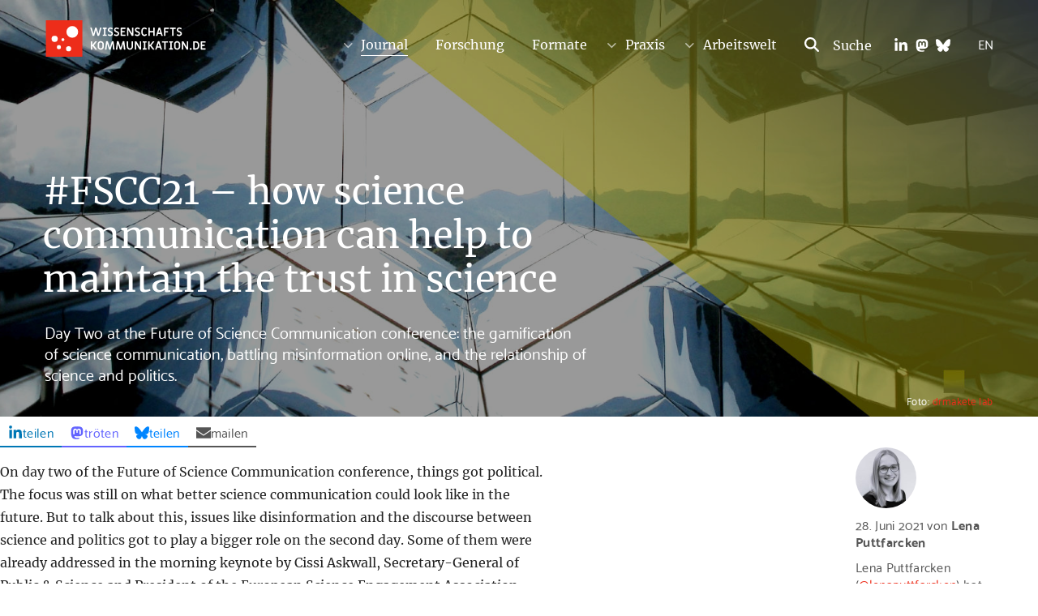

--- FILE ---
content_type: text/html; charset=UTF-8
request_url: https://www.wissenschaftskommunikation.de/fscc21-how-science-communication-can-help-to-maintain-the-trust-in-science-49381/
body_size: 27887
content:
<!DOCTYPE html>
<html lang="de" class="no-js">
<head>
    <meta charset="UTF-8">
    <meta id="ph-viewport" name="viewport" content="width=device-width,initial-scale=1,user-scalable=yes" />
    <link rel="profile" href="http://gmpg.org/xfn/11">
    <link rel="pingback" href="https://www.wissenschaftskommunikation.de/xmlrpc.php">
    <link rel="apple-touch-icon" sizes="180x180" href="/wp-content/themes/wiskom/touch-icons/apple-touch-icon.png" />
<link rel="icon" type="image/png" href="/wp-content/themes/wiskom/touch-icons/favicon-32x32.png" sizes="32x32" />
<link rel="icon" type="image/png" href="/wp-content/themes/wiskom/touch-icons/favicon-16x16.png" sizes="16x16" />
<link rel="manifest" href="/wp-content/themes/wiskom/touch-icons/manifest.json" />
<link rel="shortcut icon" href="/wp-content/themes/wiskom/touch-icons/favicon.ico" />
<meta name="apple-mobile-web-app-title" content="Wissenschaftskommunikation.de" />
<meta name="application-name" content="Wissenschaftskommunikation.de" />
<meta name="msapplication-config" content="/wp-content/themes/wiskom/touch-icons/browserconfig.xml" />
<meta name="theme-color" content="#ffffff" />
    <title>#FSCC21 – how science communication can help to maintain the trust in science &#8211; Wissenschaftskommunikation.de</title>
<meta name='robots' content='max-image-preview:large' />
<link rel="alternate" type="application/rss+xml" title="Wissenschaftskommunikation.de &raquo; Feed" href="https://www.wissenschaftskommunikation.de/feed/" />
<link rel="alternate" type="application/rss+xml" title="Wissenschaftskommunikation.de &raquo; Kommentar-Feed" href="https://www.wissenschaftskommunikation.de/comments/feed/" />
<link rel="alternate" type="application/rss+xml" title="Wissenschaftskommunikation.de &raquo; #FSCC21 – how science communication can help to maintain the trust in science-Kommentar-Feed" href="https://www.wissenschaftskommunikation.de/fscc21-how-science-communication-can-help-to-maintain-the-trust-in-science-49381/feed/" />
<link rel="alternate" title="oEmbed (JSON)" type="application/json+oembed" href="https://www.wissenschaftskommunikation.de/wp-json/oembed/1.0/embed?url=https%3A%2F%2Fwww.wissenschaftskommunikation.de%2Ffscc21-how-science-communication-can-help-to-maintain-the-trust-in-science-49381%2F" />
<link rel="alternate" title="oEmbed (XML)" type="text/xml+oembed" href="https://www.wissenschaftskommunikation.de/wp-json/oembed/1.0/embed?url=https%3A%2F%2Fwww.wissenschaftskommunikation.de%2Ffscc21-how-science-communication-can-help-to-maintain-the-trust-in-science-49381%2F&#038;format=xml" />
<style id='wp-img-auto-sizes-contain-inline-css' type='text/css'>
img:is([sizes=auto i],[sizes^="auto," i]){contain-intrinsic-size:3000px 1500px}
/*# sourceURL=wp-img-auto-sizes-contain-inline-css */
</style>
<style id='wp-emoji-styles-inline-css' type='text/css'>

	img.wp-smiley, img.emoji {
		display: inline !important;
		border: none !important;
		box-shadow: none !important;
		height: 1em !important;
		width: 1em !important;
		margin: 0 0.07em !important;
		vertical-align: -0.1em !important;
		background: none !important;
		padding: 0 !important;
	}
/*# sourceURL=wp-emoji-styles-inline-css */
</style>
<style id='wp-block-library-inline-css' type='text/css'>
:root{--wp-block-synced-color:#7a00df;--wp-block-synced-color--rgb:122,0,223;--wp-bound-block-color:var(--wp-block-synced-color);--wp-editor-canvas-background:#ddd;--wp-admin-theme-color:#007cba;--wp-admin-theme-color--rgb:0,124,186;--wp-admin-theme-color-darker-10:#006ba1;--wp-admin-theme-color-darker-10--rgb:0,107,160.5;--wp-admin-theme-color-darker-20:#005a87;--wp-admin-theme-color-darker-20--rgb:0,90,135;--wp-admin-border-width-focus:2px}@media (min-resolution:192dpi){:root{--wp-admin-border-width-focus:1.5px}}.wp-element-button{cursor:pointer}:root .has-very-light-gray-background-color{background-color:#eee}:root .has-very-dark-gray-background-color{background-color:#313131}:root .has-very-light-gray-color{color:#eee}:root .has-very-dark-gray-color{color:#313131}:root .has-vivid-green-cyan-to-vivid-cyan-blue-gradient-background{background:linear-gradient(135deg,#00d084,#0693e3)}:root .has-purple-crush-gradient-background{background:linear-gradient(135deg,#34e2e4,#4721fb 50%,#ab1dfe)}:root .has-hazy-dawn-gradient-background{background:linear-gradient(135deg,#faaca8,#dad0ec)}:root .has-subdued-olive-gradient-background{background:linear-gradient(135deg,#fafae1,#67a671)}:root .has-atomic-cream-gradient-background{background:linear-gradient(135deg,#fdd79a,#004a59)}:root .has-nightshade-gradient-background{background:linear-gradient(135deg,#330968,#31cdcf)}:root .has-midnight-gradient-background{background:linear-gradient(135deg,#020381,#2874fc)}:root{--wp--preset--font-size--normal:16px;--wp--preset--font-size--huge:42px}.has-regular-font-size{font-size:1em}.has-larger-font-size{font-size:2.625em}.has-normal-font-size{font-size:var(--wp--preset--font-size--normal)}.has-huge-font-size{font-size:var(--wp--preset--font-size--huge)}.has-text-align-center{text-align:center}.has-text-align-left{text-align:left}.has-text-align-right{text-align:right}.has-fit-text{white-space:nowrap!important}#end-resizable-editor-section{display:none}.aligncenter{clear:both}.items-justified-left{justify-content:flex-start}.items-justified-center{justify-content:center}.items-justified-right{justify-content:flex-end}.items-justified-space-between{justify-content:space-between}.screen-reader-text{border:0;clip-path:inset(50%);height:1px;margin:-1px;overflow:hidden;padding:0;position:absolute;width:1px;word-wrap:normal!important}.screen-reader-text:focus{background-color:#ddd;clip-path:none;color:#444;display:block;font-size:1em;height:auto;left:5px;line-height:normal;padding:15px 23px 14px;text-decoration:none;top:5px;width:auto;z-index:100000}html :where(.has-border-color){border-style:solid}html :where([style*=border-top-color]){border-top-style:solid}html :where([style*=border-right-color]){border-right-style:solid}html :where([style*=border-bottom-color]){border-bottom-style:solid}html :where([style*=border-left-color]){border-left-style:solid}html :where([style*=border-width]){border-style:solid}html :where([style*=border-top-width]){border-top-style:solid}html :where([style*=border-right-width]){border-right-style:solid}html :where([style*=border-bottom-width]){border-bottom-style:solid}html :where([style*=border-left-width]){border-left-style:solid}html :where(img[class*=wp-image-]){height:auto;max-width:100%}:where(figure){margin:0 0 1em}html :where(.is-position-sticky){--wp-admin--admin-bar--position-offset:var(--wp-admin--admin-bar--height,0px)}@media screen and (max-width:600px){html :where(.is-position-sticky){--wp-admin--admin-bar--position-offset:0px}}

/*# sourceURL=wp-block-library-inline-css */
</style><style id='wp-block-heading-inline-css' type='text/css'>
h1:where(.wp-block-heading).has-background,h2:where(.wp-block-heading).has-background,h3:where(.wp-block-heading).has-background,h4:where(.wp-block-heading).has-background,h5:where(.wp-block-heading).has-background,h6:where(.wp-block-heading).has-background{padding:1.25em 2.375em}h1.has-text-align-left[style*=writing-mode]:where([style*=vertical-lr]),h1.has-text-align-right[style*=writing-mode]:where([style*=vertical-rl]),h2.has-text-align-left[style*=writing-mode]:where([style*=vertical-lr]),h2.has-text-align-right[style*=writing-mode]:where([style*=vertical-rl]),h3.has-text-align-left[style*=writing-mode]:where([style*=vertical-lr]),h3.has-text-align-right[style*=writing-mode]:where([style*=vertical-rl]),h4.has-text-align-left[style*=writing-mode]:where([style*=vertical-lr]),h4.has-text-align-right[style*=writing-mode]:where([style*=vertical-rl]),h5.has-text-align-left[style*=writing-mode]:where([style*=vertical-lr]),h5.has-text-align-right[style*=writing-mode]:where([style*=vertical-rl]),h6.has-text-align-left[style*=writing-mode]:where([style*=vertical-lr]),h6.has-text-align-right[style*=writing-mode]:where([style*=vertical-rl]){rotate:180deg}
/*# sourceURL=https://www.wissenschaftskommunikation.de/wp-includes/blocks/heading/style.min.css */
</style>
<style id='wp-block-paragraph-inline-css' type='text/css'>
.is-small-text{font-size:.875em}.is-regular-text{font-size:1em}.is-large-text{font-size:2.25em}.is-larger-text{font-size:3em}.has-drop-cap:not(:focus):first-letter{float:left;font-size:8.4em;font-style:normal;font-weight:100;line-height:.68;margin:.05em .1em 0 0;text-transform:uppercase}body.rtl .has-drop-cap:not(:focus):first-letter{float:none;margin-left:.1em}p.has-drop-cap.has-background{overflow:hidden}:root :where(p.has-background){padding:1.25em 2.375em}:where(p.has-text-color:not(.has-link-color)) a{color:inherit}p.has-text-align-left[style*="writing-mode:vertical-lr"],p.has-text-align-right[style*="writing-mode:vertical-rl"]{rotate:180deg}
/*# sourceURL=https://www.wissenschaftskommunikation.de/wp-includes/blocks/paragraph/style.min.css */
</style>
<style id='wp-block-separator-inline-css' type='text/css'>
@charset "UTF-8";.wp-block-separator{border:none;border-top:2px solid}:root :where(.wp-block-separator.is-style-dots){height:auto;line-height:1;text-align:center}:root :where(.wp-block-separator.is-style-dots):before{color:currentColor;content:"···";font-family:serif;font-size:1.5em;letter-spacing:2em;padding-left:2em}.wp-block-separator.is-style-dots{background:none!important;border:none!important}
/*# sourceURL=https://www.wissenschaftskommunikation.de/wp-includes/blocks/separator/style.min.css */
</style>
<style id='global-styles-inline-css' type='text/css'>
:root{--wp--preset--aspect-ratio--square: 1;--wp--preset--aspect-ratio--4-3: 4/3;--wp--preset--aspect-ratio--3-4: 3/4;--wp--preset--aspect-ratio--3-2: 3/2;--wp--preset--aspect-ratio--2-3: 2/3;--wp--preset--aspect-ratio--16-9: 16/9;--wp--preset--aspect-ratio--9-16: 9/16;--wp--preset--color--black: #000000;--wp--preset--color--cyan-bluish-gray: #abb8c3;--wp--preset--color--white: #ffffff;--wp--preset--color--pale-pink: #f78da7;--wp--preset--color--vivid-red: #cf2e2e;--wp--preset--color--luminous-vivid-orange: #ff6900;--wp--preset--color--luminous-vivid-amber: #fcb900;--wp--preset--color--light-green-cyan: #7bdcb5;--wp--preset--color--vivid-green-cyan: #00d084;--wp--preset--color--pale-cyan-blue: #8ed1fc;--wp--preset--color--vivid-cyan-blue: #0693e3;--wp--preset--color--vivid-purple: #9b51e0;--wp--preset--gradient--vivid-cyan-blue-to-vivid-purple: linear-gradient(135deg,rgb(6,147,227) 0%,rgb(155,81,224) 100%);--wp--preset--gradient--light-green-cyan-to-vivid-green-cyan: linear-gradient(135deg,rgb(122,220,180) 0%,rgb(0,208,130) 100%);--wp--preset--gradient--luminous-vivid-amber-to-luminous-vivid-orange: linear-gradient(135deg,rgb(252,185,0) 0%,rgb(255,105,0) 100%);--wp--preset--gradient--luminous-vivid-orange-to-vivid-red: linear-gradient(135deg,rgb(255,105,0) 0%,rgb(207,46,46) 100%);--wp--preset--gradient--very-light-gray-to-cyan-bluish-gray: linear-gradient(135deg,rgb(238,238,238) 0%,rgb(169,184,195) 100%);--wp--preset--gradient--cool-to-warm-spectrum: linear-gradient(135deg,rgb(74,234,220) 0%,rgb(151,120,209) 20%,rgb(207,42,186) 40%,rgb(238,44,130) 60%,rgb(251,105,98) 80%,rgb(254,248,76) 100%);--wp--preset--gradient--blush-light-purple: linear-gradient(135deg,rgb(255,206,236) 0%,rgb(152,150,240) 100%);--wp--preset--gradient--blush-bordeaux: linear-gradient(135deg,rgb(254,205,165) 0%,rgb(254,45,45) 50%,rgb(107,0,62) 100%);--wp--preset--gradient--luminous-dusk: linear-gradient(135deg,rgb(255,203,112) 0%,rgb(199,81,192) 50%,rgb(65,88,208) 100%);--wp--preset--gradient--pale-ocean: linear-gradient(135deg,rgb(255,245,203) 0%,rgb(182,227,212) 50%,rgb(51,167,181) 100%);--wp--preset--gradient--electric-grass: linear-gradient(135deg,rgb(202,248,128) 0%,rgb(113,206,126) 100%);--wp--preset--gradient--midnight: linear-gradient(135deg,rgb(2,3,129) 0%,rgb(40,116,252) 100%);--wp--preset--font-size--small: 13px;--wp--preset--font-size--medium: 20px;--wp--preset--font-size--large: 36px;--wp--preset--font-size--x-large: 42px;--wp--preset--spacing--20: 0.44rem;--wp--preset--spacing--30: 0.67rem;--wp--preset--spacing--40: 1rem;--wp--preset--spacing--50: 1.5rem;--wp--preset--spacing--60: 2.25rem;--wp--preset--spacing--70: 3.38rem;--wp--preset--spacing--80: 5.06rem;--wp--preset--shadow--natural: 6px 6px 9px rgba(0, 0, 0, 0.2);--wp--preset--shadow--deep: 12px 12px 50px rgba(0, 0, 0, 0.4);--wp--preset--shadow--sharp: 6px 6px 0px rgba(0, 0, 0, 0.2);--wp--preset--shadow--outlined: 6px 6px 0px -3px rgb(255, 255, 255), 6px 6px rgb(0, 0, 0);--wp--preset--shadow--crisp: 6px 6px 0px rgb(0, 0, 0);}:root { --wp--style--global--content-size: 870px;--wp--style--global--wide-size: 1170px; }:where(body) { margin: 0; }.wp-site-blocks > .alignleft { float: left; margin-right: 2em; }.wp-site-blocks > .alignright { float: right; margin-left: 2em; }.wp-site-blocks > .aligncenter { justify-content: center; margin-left: auto; margin-right: auto; }:where(.is-layout-flex){gap: 0.5em;}:where(.is-layout-grid){gap: 0.5em;}.is-layout-flow > .alignleft{float: left;margin-inline-start: 0;margin-inline-end: 2em;}.is-layout-flow > .alignright{float: right;margin-inline-start: 2em;margin-inline-end: 0;}.is-layout-flow > .aligncenter{margin-left: auto !important;margin-right: auto !important;}.is-layout-constrained > .alignleft{float: left;margin-inline-start: 0;margin-inline-end: 2em;}.is-layout-constrained > .alignright{float: right;margin-inline-start: 2em;margin-inline-end: 0;}.is-layout-constrained > .aligncenter{margin-left: auto !important;margin-right: auto !important;}.is-layout-constrained > :where(:not(.alignleft):not(.alignright):not(.alignfull)){max-width: var(--wp--style--global--content-size);margin-left: auto !important;margin-right: auto !important;}.is-layout-constrained > .alignwide{max-width: var(--wp--style--global--wide-size);}body .is-layout-flex{display: flex;}.is-layout-flex{flex-wrap: wrap;align-items: center;}.is-layout-flex > :is(*, div){margin: 0;}body .is-layout-grid{display: grid;}.is-layout-grid > :is(*, div){margin: 0;}body{padding-top: 0px;padding-right: 0px;padding-bottom: 0px;padding-left: 0px;}a:where(:not(.wp-element-button)){text-decoration: underline;}:root :where(.wp-element-button, .wp-block-button__link){background-color: #32373c;border-width: 0;color: #fff;font-family: inherit;font-size: inherit;font-style: inherit;font-weight: inherit;letter-spacing: inherit;line-height: inherit;padding-top: calc(0.667em + 2px);padding-right: calc(1.333em + 2px);padding-bottom: calc(0.667em + 2px);padding-left: calc(1.333em + 2px);text-decoration: none;text-transform: inherit;}.has-black-color{color: var(--wp--preset--color--black) !important;}.has-cyan-bluish-gray-color{color: var(--wp--preset--color--cyan-bluish-gray) !important;}.has-white-color{color: var(--wp--preset--color--white) !important;}.has-pale-pink-color{color: var(--wp--preset--color--pale-pink) !important;}.has-vivid-red-color{color: var(--wp--preset--color--vivid-red) !important;}.has-luminous-vivid-orange-color{color: var(--wp--preset--color--luminous-vivid-orange) !important;}.has-luminous-vivid-amber-color{color: var(--wp--preset--color--luminous-vivid-amber) !important;}.has-light-green-cyan-color{color: var(--wp--preset--color--light-green-cyan) !important;}.has-vivid-green-cyan-color{color: var(--wp--preset--color--vivid-green-cyan) !important;}.has-pale-cyan-blue-color{color: var(--wp--preset--color--pale-cyan-blue) !important;}.has-vivid-cyan-blue-color{color: var(--wp--preset--color--vivid-cyan-blue) !important;}.has-vivid-purple-color{color: var(--wp--preset--color--vivid-purple) !important;}.has-black-background-color{background-color: var(--wp--preset--color--black) !important;}.has-cyan-bluish-gray-background-color{background-color: var(--wp--preset--color--cyan-bluish-gray) !important;}.has-white-background-color{background-color: var(--wp--preset--color--white) !important;}.has-pale-pink-background-color{background-color: var(--wp--preset--color--pale-pink) !important;}.has-vivid-red-background-color{background-color: var(--wp--preset--color--vivid-red) !important;}.has-luminous-vivid-orange-background-color{background-color: var(--wp--preset--color--luminous-vivid-orange) !important;}.has-luminous-vivid-amber-background-color{background-color: var(--wp--preset--color--luminous-vivid-amber) !important;}.has-light-green-cyan-background-color{background-color: var(--wp--preset--color--light-green-cyan) !important;}.has-vivid-green-cyan-background-color{background-color: var(--wp--preset--color--vivid-green-cyan) !important;}.has-pale-cyan-blue-background-color{background-color: var(--wp--preset--color--pale-cyan-blue) !important;}.has-vivid-cyan-blue-background-color{background-color: var(--wp--preset--color--vivid-cyan-blue) !important;}.has-vivid-purple-background-color{background-color: var(--wp--preset--color--vivid-purple) !important;}.has-black-border-color{border-color: var(--wp--preset--color--black) !important;}.has-cyan-bluish-gray-border-color{border-color: var(--wp--preset--color--cyan-bluish-gray) !important;}.has-white-border-color{border-color: var(--wp--preset--color--white) !important;}.has-pale-pink-border-color{border-color: var(--wp--preset--color--pale-pink) !important;}.has-vivid-red-border-color{border-color: var(--wp--preset--color--vivid-red) !important;}.has-luminous-vivid-orange-border-color{border-color: var(--wp--preset--color--luminous-vivid-orange) !important;}.has-luminous-vivid-amber-border-color{border-color: var(--wp--preset--color--luminous-vivid-amber) !important;}.has-light-green-cyan-border-color{border-color: var(--wp--preset--color--light-green-cyan) !important;}.has-vivid-green-cyan-border-color{border-color: var(--wp--preset--color--vivid-green-cyan) !important;}.has-pale-cyan-blue-border-color{border-color: var(--wp--preset--color--pale-cyan-blue) !important;}.has-vivid-cyan-blue-border-color{border-color: var(--wp--preset--color--vivid-cyan-blue) !important;}.has-vivid-purple-border-color{border-color: var(--wp--preset--color--vivid-purple) !important;}.has-vivid-cyan-blue-to-vivid-purple-gradient-background{background: var(--wp--preset--gradient--vivid-cyan-blue-to-vivid-purple) !important;}.has-light-green-cyan-to-vivid-green-cyan-gradient-background{background: var(--wp--preset--gradient--light-green-cyan-to-vivid-green-cyan) !important;}.has-luminous-vivid-amber-to-luminous-vivid-orange-gradient-background{background: var(--wp--preset--gradient--luminous-vivid-amber-to-luminous-vivid-orange) !important;}.has-luminous-vivid-orange-to-vivid-red-gradient-background{background: var(--wp--preset--gradient--luminous-vivid-orange-to-vivid-red) !important;}.has-very-light-gray-to-cyan-bluish-gray-gradient-background{background: var(--wp--preset--gradient--very-light-gray-to-cyan-bluish-gray) !important;}.has-cool-to-warm-spectrum-gradient-background{background: var(--wp--preset--gradient--cool-to-warm-spectrum) !important;}.has-blush-light-purple-gradient-background{background: var(--wp--preset--gradient--blush-light-purple) !important;}.has-blush-bordeaux-gradient-background{background: var(--wp--preset--gradient--blush-bordeaux) !important;}.has-luminous-dusk-gradient-background{background: var(--wp--preset--gradient--luminous-dusk) !important;}.has-pale-ocean-gradient-background{background: var(--wp--preset--gradient--pale-ocean) !important;}.has-electric-grass-gradient-background{background: var(--wp--preset--gradient--electric-grass) !important;}.has-midnight-gradient-background{background: var(--wp--preset--gradient--midnight) !important;}.has-small-font-size{font-size: var(--wp--preset--font-size--small) !important;}.has-medium-font-size{font-size: var(--wp--preset--font-size--medium) !important;}.has-large-font-size{font-size: var(--wp--preset--font-size--large) !important;}.has-x-large-font-size{font-size: var(--wp--preset--font-size--x-large) !important;}
/*# sourceURL=global-styles-inline-css */
</style>

<link rel='stylesheet' id='ph-gallery-style-royalslider-css' href='https://www.wissenschaftskommunikation.de/wp-content/plugins/ph-gallery//royalslider.css?ver=6.9' type='text/css' media='all' />
<link rel='stylesheet' id='ph-gallery-style-royalslider-skin-css' href='https://www.wissenschaftskommunikation.de/wp-content/plugins/ph-gallery//skins/default-inverted/rs-default-inverted.css?ver=6.9' type='text/css' media='all' />
<link rel='stylesheet' id='stcr-font-awesome-css' href='https://www.wissenschaftskommunikation.de/wp-content/plugins/subscribe-to-comments-reloaded/includes/css/font-awesome.min.css?ver=6.9' type='text/css' media='all' />
<link rel='stylesheet' id='stcr-style-css' href='https://www.wissenschaftskommunikation.de/wp-content/plugins/subscribe-to-comments-reloaded/includes/css/stcr-style.css?ver=6.9' type='text/css' media='all' />
<link rel='stylesheet' id='wiskom_infobox_style-css' href='https://www.wissenschaftskommunikation.de/wp-content/plugins/wiskom-infobox/css/wiskom-infobox.css?ver=1.0.0' type='text/css' media='all' />
<link rel='stylesheet' id='form-styles-css' href='https://www.wissenschaftskommunikation.de/wp-content/plugins/wiskom-jobs/inc/../css/form-styles.css?ver=6.9' type='text/css' media='all' />
<link rel='stylesheet' id='wiskom-style-css' href='https://www.wissenschaftskommunikation.de/wp-content/themes/wiskom/css-sass/all.css?ver=1767609272' type='text/css' media='all' />
<link rel='stylesheet' id='borlabs-cookie-css' href='https://www.wissenschaftskommunikation.de/wp-content/cache/borlabs-cookie/borlabs-cookie_1_de.css?ver=2.3.3-887' type='text/css' media='all' />
<script type="text/javascript" src="https://www.wissenschaftskommunikation.de/wp-content/themes/wiskom/js/contrib/jquery-2.1.4.min.js?ver=1767609272" id="jquery-js"></script>
<script type="text/javascript" src="https://www.wissenschaftskommunikation.de/wp-content/plugins/ph-gallery//jquery.royalslider.min.js?ver=6.9" id="ph-gallery-royalslider-js"></script>
<script type="text/javascript" src="https://www.wissenschaftskommunikation.de/wp-content/themes/wiskom/js/contrib/modernizr.custom.74514.js?ver=1767609272" id="wiskom-modernizr-js" defer="defer" data-wp-strategy="defer"></script>
<script type="text/javascript" src="https://www.wissenschaftskommunikation.de/wp-content/themes/wiskom/js/ph-general-first.js?ver=1767609272" id="wiskom-general-first-js" defer="defer" data-wp-strategy="defer"></script>
<script type="text/javascript" src="https://www.wissenschaftskommunikation.de/wp-content/themes/wiskom/js/contrib/lightgallery.min.js?ver=1767609272" id="wiskom-lightgallery-js" defer="defer" data-wp-strategy="defer"></script>
<script type="text/javascript" src="https://www.wissenschaftskommunikation.de/wp-content/themes/wiskom/js/ph-general-last.js?ver=1767609272" id="wiskom-general-last-js" defer="defer" data-wp-strategy="defer"></script>
<script type="text/javascript" src="https://www.wissenschaftskommunikation.de/wp-content/themes/wiskom/js/lib/ph-toggle-class.js?ver=1767609272" id="wiskom-toggle-js" defer="defer" data-wp-strategy="defer"></script>
<script type="text/javascript" id="borlabs-cookie-prioritize-js-extra">
/* <![CDATA[ */
var borlabsCookiePrioritized = {"domain":"www.wissenschaftskommunikation.de","path":"/","version":"1","bots":"1","optInJS":{"statistics":{"matomo":"[base64]"}}};
//# sourceURL=borlabs-cookie-prioritize-js-extra
/* ]]> */
</script>
<script type="text/javascript" src="https://www.wissenschaftskommunikation.de/wp-content/plugins/borlabs-cookie/assets/javascript/borlabs-cookie-prioritize.min.js?ver=2.3.3" id="borlabs-cookie-prioritize-js"></script>
<link rel="https://api.w.org/" href="https://www.wissenschaftskommunikation.de/wp-json/" /><link rel="alternate" title="JSON" type="application/json" href="https://www.wissenschaftskommunikation.de/wp-json/wp/v2/posts/49381" /><link rel="EditURI" type="application/rsd+xml" title="RSD" href="https://www.wissenschaftskommunikation.de/xmlrpc.php?rsd" />
<meta name="generator" content="WordPress 6.9" />
<link rel="canonical" href="https://www.wissenschaftskommunikation.de/fscc21-how-science-communication-can-help-to-maintain-the-trust-in-science-49381/" />
<link rel='shortlink' href='https://www.wissenschaftskommunikation.de/?p=49381' />
<meta property="og:locale" content="de_DE">
<meta property="og:site_name" content="Wissenschaftskommunikation.de">
<meta property="og:type" content="article">
<meta property="og:title" content="#FSCC21 – how science communication can help to maintain the trust in science">
<meta property="og:description" content="Day Two at the Future of Science Communication conference: the gamification of science communication, battling misinformation online, and the relationship of science and politics.&nbsp; On day two of the Future of Science Communication conference, things got political. The focus was still on what better science communication could look like in the future. But to talk [&hellip;]">
<meta property="og:url" content="https://www.wissenschaftskommunikation.de/fscc21-how-science-communication-can-help-to-maintain-the-trust-in-science-49381/">
<meta property="og:updated_time" content="2025-06-18T22:47:42+02:00">
<meta property="og:image" content="https://www.wissenschaftskommunikation.de/wp-content/uploads/2021/06/drmakete-lab-hsg538WrP0Y-unsplash1600HALBGELB.jpg">
<meta name="twitter:card" content="summary_large_image">
<meta name="twitter:site" content="@wisskomm_de">
</head>
<body class="wp-singular post-template-default single single-post postid-49381 single-format-standard wp-theme-wiskom has-header-image">
        <div id="fb-root"></div>
    <div id="page" class="hfeed site page-wrapper">
        <a class="skip-link screen-reader-text" href="#content">gehe zum Inhalt</a>

        <header id="masthead" class="site-header" role="banner">
            <div id="masthead" class="site-header-inner" role="banner">
                <h1 class="site-header-branding">
                    <a href="https://www.wissenschaftskommunikation.de" title="Startseite" class="site-header-branding-link">
                        <img src="https://www.wissenschaftskommunikation.de/wp-content/themes/wiskom/images/wiskom-logo.svg" width="200" height="45" class="site-header-branding-logo no-print" alt="wissenschaftskommunikation.de Logo" />
                        <img src="https://www.wissenschaftskommunikation.de/wp-content/themes/wiskom/images/wiskom-logo-red.svg" width="200" height="45" class="site-header-branding-logo only-print" alt="wissenschaftskommunikation.de Logo" />

                        <span class="screen-reader-text">wissenschaftskommunikation.de</span>
                    </a>
                </h1><!-- .site-branding -->
                <div class="site-header-language">
                    <a href="/kategorie/articles-in-english/" class="site-header-language-link">EN</a>
                </div>
                <ul class="site-header-social">
                    <li class="site-header-social-linkedin">
                        <a href="https://www.linkedin.com/company/wissenschaftskommunikation-de/" class="ph-icon">
                            <svg xmlns="http://www.w3.org/2000/svg" viewBox="0 0 448 512"><!--! Font Awesome Pro 6.4.0 by @fontawesome - https://fontawesome.com License - https://fontawesome.com/license (Commercial License) Copyright 2023 Fonticons, Inc. --><path fill="#ffffff" d="M100.28 448H7.4V148.9h92.88zM53.79 108.1C24.09 108.1 0 83.5 0 53.8a53.79 53.79 0 0 1 107.58 0c0 29.7-24.1 54.3-53.79 54.3zM447.9 448h-92.68V302.4c0-34.7-.7-79.2-48.29-79.2-48.29 0-55.69 37.7-55.69 76.7V448h-92.78V148.9h89.08v40.8h1.3c12.4-23.5 42.69-48.3 87.88-48.3 94 0 111.28 61.9 111.28 142.3V448z"/></svg>                        </a>
                    </li>
                    <li class="site-header-social-mastodon">
                        <a href="https://wisskomm.social/@WisskommPortal" class="ph-icon">
                            <svg xmlns="http://www.w3.org/2000/svg" viewBox="0 0 448 512"><!--! Font Awesome Pro 6.4.0 by @fontawesome - https://fontawesome.com License - https://fontawesome.com/license (Commercial License) Copyright 2023 Fonticons, Inc. --><path fill="#ffffff" d="M433 179.11c0-97.2-63.71-125.7-63.71-125.7-62.52-28.7-228.56-28.4-290.48 0 0 0-63.72 28.5-63.72 125.7 0 115.7-6.6 259.4 105.63 289.1 40.51 10.7 75.32 13 103.33 11.4 50.81-2.8 79.32-18.1 79.32-18.1l-1.7-36.9s-36.31 11.4-77.12 10.1c-40.41-1.4-83-4.4-89.63-54a102.54 102.54 0 0 1-.9-13.9c85.63 20.9 158.65 9.1 178.75 6.7 56.12-6.7 105-41.3 111.23-72.9 9.8-49.8 9-121.5 9-121.5zm-75.12 125.2h-46.63v-114.2c0-49.7-64-51.6-64 6.9v62.5h-46.33V197c0-58.5-64-56.6-64-6.9v114.2H90.19c0-122.1-5.2-147.9 18.41-175 25.9-28.9 79.82-30.8 103.83 6.1l11.6 19.5 11.6-19.5c24.11-37.1 78.12-34.8 103.83-6.1 23.71 27.3 18.4 53 18.4 175z"/></svg>                        </a>
                    </li>
                    <li class="site-header-social-bluesky">
                        <a href="https://bsky.app/profile/wisskomm.de" class="ph-icon">
                            <svg xmlns="http://www.w3.org/2000/svg" viewBox="0 0 512 512"><!--!Font Awesome Free 6.7.1 by @fontawesome - https://fontawesome.com License - https://fontawesome.com/license/free Copyright 2024 Fonticons, Inc.--><path d="M111.8 62.2C170.2 105.9 233 194.7 256 242.4c23-47.6 85.8-136.4 144.2-180.2c42.1-31.6 110.3-56 110.3 21.8c0 15.5-8.9 130.5-14.1 149.2C478.2 298 412 314.6 353.1 304.5c102.9 17.5 129.1 75.5 72.5 133.5c-107.4 110.2-154.3-27.6-166.3-62.9l0 0c-1.7-4.9-2.6-7.8-3.3-7.8s-1.6 3-3.3 7.8l0 0c-12 35.3-59 173.1-166.3 62.9c-56.5-58-30.4-116 72.5-133.5C100 314.6 33.8 298 15.7 233.1C10.4 214.4 1.5 99.4 1.5 83.9c0-77.8 68.2-53.4 110.3-21.8z"/></svg>                        </a>
                    </li>
                </ul>
                <div class="site-header-search">
                    <a href="/?s" class="site-header-search-link ph-icon-font-btn-link ph-icon-font-btn-link-search">
                        <span class="site-header-search-icon">
                            <svg xmlns="http://www.w3.org/2000/svg" viewBox="0 0 512 512"><!--! Font Awesome Pro 6.4.0 by @fontawesome - https://fontawesome.com License - https://fontawesome.com/license (Commercial License) Copyright 2023 Fonticons, Inc. --><path fill="white" d="M416 208c0 45.9-14.9 88.3-40 122.7L502.6 457.4c12.5 12.5 12.5 32.8 0 45.3s-32.8 12.5-45.3 0L330.7 376c-34.4 25.2-76.8 40-122.7 40C93.1 416 0 322.9 0 208S93.1 0 208 0S416 93.1 416 208zM208 352a144 144 0 1 0 0-288 144 144 0 1 0 0 288z"/></svg>                        </span>
                        <span class="ph-hide">Suche</span>
                    </a>
                    <form method="get" action="/" role="search" class="site-header-search-form">
                        <button type="submit" class="site-header-search-btn ph-icon-font-btn-link ph-icon-font-btn-link-search">
                            <span class="site-header-search-icon">
                                <svg xmlns="http://www.w3.org/2000/svg" viewBox="0 0 512 512"><!--! Font Awesome Pro 6.4.0 by @fontawesome - https://fontawesome.com License - https://fontawesome.com/license (Commercial License) Copyright 2023 Fonticons, Inc. --><path fill="white" d="M416 208c0 45.9-14.9 88.3-40 122.7L502.6 457.4c12.5 12.5 12.5 32.8 0 45.3s-32.8 12.5-45.3 0L330.7 376c-34.4 25.2-76.8 40-122.7 40C93.1 416 0 322.9 0 208S93.1 0 208 0S416 93.1 416 208zM208 352a144 144 0 1 0 0-288 144 144 0 1 0 0 288z"/></svg>                            </span>
                            <span class="ph-hide">Suche</span>
                        </button>
                        <input type="search" name="s" value="" placeholder="Suche" class="site-header-search-field" />
                    </form>
                </div><!-- .site-header-search -->
                <div class="site-header-navigation">
                    <div class="menu-hauptmenue-container"><ul id="menu-hauptmenue" class="menu"><li id="menu-item-16349" class="menu-item menu-item-type-taxonomy menu-item-object-category current-post-ancestor current-menu-parent current-post-parent menu-item-has-children menu-item-16349 current-menu-item"><a href="https://www.wissenschaftskommunikation.de/kategorie/journal/">Journal</a>
<ul class="sub-menu">
	<li id="menu-item-28597" class="menu-item menu-item-type-post_type menu-item-object-page menu-item-28597"><a href="https://www.wissenschaftskommunikation.de/themen/">Themen</a></li>
	<li id="menu-item-28595" class="menu-item menu-item-type-post_type menu-item-object-page menu-item-28595"><a href="https://www.wissenschaftskommunikation.de/schwerpunkte/">Schwerpunkte</a></li>
</ul>
</li>
<li id="menu-item-16345" class="menu-item menu-item-type-taxonomy menu-item-object-category menu-item-16345"><a href="https://www.wissenschaftskommunikation.de/kategorie/forschung/">Forschung</a></li>
<li id="menu-item-12" class="menu-item menu-item-type-custom menu-item-object-custom menu-item-12"><a href="http://www.wissenschaftskommunikation.de/formate/">Formate</a></li>
<li id="menu-item-16" class="menu-item menu-item-type-post_type menu-item-object-page menu-item-has-children menu-item-16"><a href="https://www.wissenschaftskommunikation.de/praxis/">Praxis</a>
<ul class="sub-menu">
	<li id="menu-item-28609" class="menu-item menu-item-type-post_type menu-item-object-page menu-item-28609"><a href="https://www.wissenschaftskommunikation.de/praxis/tippsundleitlinien/">Tipps und Leitlinien</a></li>
	<li id="menu-item-28611" class="menu-item menu-item-type-post_type menu-item-object-page menu-item-28611"><a href="https://www.wissenschaftskommunikation.de/projektbeschreibungen/">Projekte</a></li>
	<li id="menu-item-28613" class="menu-item menu-item-type-post_type menu-item-object-page menu-item-28613"><a href="https://www.wissenschaftskommunikation.de/kommunizierende-forschende/">Kommunizierende Forschende</a></li>
	<li id="menu-item-331" class="menu-item menu-item-type-post_type menu-item-object-page menu-item-331"><a href="https://www.wissenschaftskommunikation.de/jobprofile/">Jobprofile</a></li>
</ul>
</li>
<li id="menu-item-27" class="menu-item menu-item-type-post_type menu-item-object-page menu-item-has-children menu-item-27"><a href="https://www.wissenschaftskommunikation.de/arbeitswelt/">Arbeitswelt</a>
<ul class="sub-menu">
	<li id="menu-item-5025" class="menu-item menu-item-type-custom menu-item-object-custom menu-item-5025"><a href="/fortbildungen">Fortbildungen</a></li>
	<li id="menu-item-6821" class="menu-item menu-item-type-post_type menu-item-object-page menu-item-6821"><a href="https://www.wissenschaftskommunikation.de/preise-und-wettbewerbe/">Preise/Wettbewerbe</a></li>
	<li id="menu-item-767" class="menu-item menu-item-type-post_type menu-item-object-page menu-item-767"><a href="https://www.wissenschaftskommunikation.de/projektfoerderung/">Projektförderung</a></li>
	<li id="menu-item-25931" class="menu-item menu-item-type-custom menu-item-object-custom menu-item-25931"><a href="/stellenangebote/">Stellenangebote</a></li>
</ul>
</li>
</ul></div>                </div><!-- .site-header-navigation -->
                <div class="site-header-mobile-toggler">
                    <span class="ph-icon-font ph-icon-font-menu site-header-mobile-toggler-menu"></span>
                </div>
            </div>
        </header><!-- .site-header -->
        <main id="content" class="site-content">

<div id="primary" class="content-area">
    <main id="main" class="site-main" role="main">
                            <article id="post-49381" class="ph-article post-49381 post type-post status-publish format-standard has-post-thumbnail hentry category-journal tag-community tag-future-of-science-communication-conference tag-journal tag-konferenzen tag-thema-zukunft tag-wissenschaftskommunikation stakeholder-forschende stakeholder-journalisteninnen stakeholder-oeffentlichkeitsarbeitende">
    <header class="entry-header ph-article-header">
                    <div class="ph-article-image-background"><div class="entry-thumbnail ph-article-image-wrapper ph-article-featured-image ph-soc-links-inside" style="background-image: url(https://www.wissenschaftskommunikation.de/wp-content/uploads/2021/06/drmakete-lab-hsg538WrP0Y-unsplash1600HALBGELB-1600x641.jpg);"></div><!-- end .entry-thumbnail --></div><div class="ph-article-image-caption entry-thumbnail">Foto: <a href='https://unsplash.com/photos/hsg538WrP0Y'>drmakete lab</a></div>                <div class="ph-article-header-title">
            <h1 class="entry-title ph-article-title ph-variant-the-title">#FSCC21 – how science communication can help to maintain the trust in science</h1>
                            <div class="ph-article-text-lead">
                                                                
<p><span style="font-weight: 400;">Day Two at the Future of Science Communication conference: the gamification of science communication, battling misinformation online, and the relationship of science and politics.</span><span style="font-weight: 400;">&nbsp;</span></p>



                                    </div>
                    </div>
    </header><!-- .entry-header -->

    <div class="ph-article-meta-sharing ph-article-meta-sharing--header ph-article-meta-row ph-layout ph-layout--wide">
        <div class="ph-social-sharing">
    <a
        href="https://www.linkedin.com/sharing/share-offsite/?url=https%3A%2F%2Fwww.wissenschaftskommunikation.de%2Ffscc21-how-science-communication-can-help-to-maintain-the-trust-in-science-49381%2F"
        class="ph-social-sharing-button ph-social-sharing-button--linked-in"
        target="_blank"><span class="ph-icon"><svg xmlns="http://www.w3.org/2000/svg" viewBox="0 0 448 512"><!--! Font Awesome Pro 6.4.0 by @fontawesome - https://fontawesome.com License - https://fontawesome.com/license (Commercial License) Copyright 2023 Fonticons, Inc. --><path fill="#ffffff" d="M100.28 448H7.4V148.9h92.88zM53.79 108.1C24.09 108.1 0 83.5 0 53.8a53.79 53.79 0 0 1 107.58 0c0 29.7-24.1 54.3-53.79 54.3zM447.9 448h-92.68V302.4c0-34.7-.7-79.2-48.29-79.2-48.29 0-55.69 37.7-55.69 76.7V448h-92.78V148.9h89.08v40.8h1.3c12.4-23.5 42.69-48.3 87.88-48.3 94 0 111.28 61.9 111.28 142.3V448z"/></svg></span>
        <span class="ph-social-sharing-text">teilen</span></a>
    <a
        href="https://mastodonshare.com/?text=%22%23FSCC21%20%E2%80%93%20how%20science%20communication%20can%20help%20to%20maintain%20the%20trust%20in%20science%22%20via%20%40WisskommPortal%40wisskomm.social%20&amp;url=https%3A%2F%2Fwww.wissenschaftskommunikation.de%2Ffscc21-how-science-communication-can-help-to-maintain-the-trust-in-science-49381%2F"
        class="ph-social-sharing-button ph-social-sharing-button--mastodon"
        target="_blank"><span class="ph-icon"><svg xmlns="http://www.w3.org/2000/svg" viewBox="0 0 448 512"><!--! Font Awesome Pro 6.4.0 by @fontawesome - https://fontawesome.com License - https://fontawesome.com/license (Commercial License) Copyright 2023 Fonticons, Inc. --><path fill="#ffffff" d="M433 179.11c0-97.2-63.71-125.7-63.71-125.7-62.52-28.7-228.56-28.4-290.48 0 0 0-63.72 28.5-63.72 125.7 0 115.7-6.6 259.4 105.63 289.1 40.51 10.7 75.32 13 103.33 11.4 50.81-2.8 79.32-18.1 79.32-18.1l-1.7-36.9s-36.31 11.4-77.12 10.1c-40.41-1.4-83-4.4-89.63-54a102.54 102.54 0 0 1-.9-13.9c85.63 20.9 158.65 9.1 178.75 6.7 56.12-6.7 105-41.3 111.23-72.9 9.8-49.8 9-121.5 9-121.5zm-75.12 125.2h-46.63v-114.2c0-49.7-64-51.6-64 6.9v62.5h-46.33V197c0-58.5-64-56.6-64-6.9v114.2H90.19c0-122.1-5.2-147.9 18.41-175 25.9-28.9 79.82-30.8 103.83 6.1l11.6 19.5 11.6-19.5c24.11-37.1 78.12-34.8 103.83-6.1 23.71 27.3 18.4 53 18.4 175z"/></svg></span>
        <span class="ph-social-sharing-text">tröten</span></a>
    <a
        href="https://bsky.app/intent/compose?text=%22%23FSCC21%20%E2%80%93%20how%20science%20communication%20can%20help%20to%20maintain%20the%20trust%20in%20science%22%20via%20%40wisskomm.de%20https%3A%2F%2Fwww.wissenschaftskommunikation.de%2Ffscc21-how-science-communication-can-help-to-maintain-the-trust-in-science-49381%2F"
        class="ph-social-sharing-button ph-social-sharing-button--bluesky"
        target="_blank"><span class="ph-icon"><svg xmlns="http://www.w3.org/2000/svg" viewBox="0 0 512 512"><!--!Font Awesome Free 6.7.1 by @fontawesome - https://fontawesome.com License - https://fontawesome.com/license/free Copyright 2024 Fonticons, Inc.--><path d="M111.8 62.2C170.2 105.9 233 194.7 256 242.4c23-47.6 85.8-136.4 144.2-180.2c42.1-31.6 110.3-56 110.3 21.8c0 15.5-8.9 130.5-14.1 149.2C478.2 298 412 314.6 353.1 304.5c102.9 17.5 129.1 75.5 72.5 133.5c-107.4 110.2-154.3-27.6-166.3-62.9l0 0c-1.7-4.9-2.6-7.8-3.3-7.8s-1.6 3-3.3 7.8l0 0c-12 35.3-59 173.1-166.3 62.9c-56.5-58-30.4-116 72.5-133.5C100 314.6 33.8 298 15.7 233.1C10.4 214.4 1.5 99.4 1.5 83.9c0-77.8 68.2-53.4 110.3-21.8z"/></svg></span>
        <span class="ph-social-sharing-text">teilen</span></a>
    <a
        href="mailto:?&subject=%23FSCC21%20%E2%80%93%20how%20science%20communication%20can%20help%20to%20maintain%20the%20trust%20in%20science&body=%E2%80%9E%23FSCC21%20%E2%80%93%20how%20science%20communication%20can%20help%20to%20maintain%20the%20trust%20in%20science%E2%80%9C%20auf%20wissenschaftskommunikation.de%20lesen%3A%20https%3A%2F%2Fwww.wissenschaftskommunikation.de%2Ffscc21-how-science-communication-can-help-to-maintain-the-trust-in-science-49381%2F"
        class="ph-social-sharing-button"
        target="_blank"><span class="ph-icon"><svg xmlns="http://www.w3.org/2000/svg" viewBox="0 0 512 512"><!--!Font Awesome Pro 6.6.0 by @fontawesome - https://fontawesome.com License - https://fontawesome.com/license (Commercial License) Copyright 2024 Fonticons, Inc.--><path d="M0 64l512 0 0 80L256 320 0 144 0 64zM0 448L0 182.8 237.9 346.4 256 358.8l18.1-12.5L512 182.8 512 448 0 448z"/></svg></span>
        <span class="ph-social-sharing-text">mailen</span></a>
</div>
    </div>

            <div class="ph-article-meta ph-article-meta--header ph-layout ph-layout--sidebar">
                                                            <div class="ph-article-meta-author first">
                                                    <div class="ph-article-meta-author-image">
                                <img alt='' src='https://www.wissenschaftskommunikation.de/wp-content/uploads/2022/12/lena-puttfarcken_avatar_1-150x150.jpg' srcset='https://www.wissenschaftskommunikation.de/wp-content/uploads/2022/12/lena-puttfarcken_avatar_1-300x300.jpg 2x' class='avatar avatar-150 photo' height='150' width='150' decoding='async'/>                            </div><!-- .ph-article-meta-author-image-->
                                                                            <time class="entry-date published ph-article-date" datetime="2021-06-28">28. Juni 2021 von </time>
                                                <a href="https://www.wissenschaftskommunikation.de/author/lena-puttfarcken/" class="ph-article-meta-author-link">Lena Puttfarcken</a>
                                                    <div class="ph-article-meta-author-description">
                                Lena Puttfarcken
(<a href="https://twitter.com/lenaputtfarcken?lang=de">@lenaputtfarcken</a>) hat Wissenschaftskommunikation in Karlsruhe und Journalismus in München studiert, und war auf der Deutschen Journalistenschule. Sie arbeitet als freiberufliche Wissenschaftsjournalistin und berichtet in unserem Auftrag über dieses Thema.                            </div>
                                            </div><!-- .ph-article-meta-author -->
                                    </div><!-- .ph-article-meta -->
    
    <div class="entry-content ph-article-text ph-layout ph-layout--text">
        <div class="ph-article-text-body"><span id="more-49381"></span>



<p><span style="font-weight: 400;">On day two of the Future of Science Communication conference, things got political. The focus was still on what better science communication could look like in the future. But to talk about this, issues like disinformation and the discourse between science and politics got to play a bigger role on the second day. Some of them were already addressed in the morning keynote by Cissi Askwall, Secretary-General of Public &amp; Science and President of the European Science Engagement Association.</span></p>



<p><strong>Keynote “Perspectives from SciComm Practice”</strong></p>



<p><span style="font-weight: 400;"></span></p>



<aside class="wp-block-wiskom-blocks-textbox alignleft ph-textbox ph-textbox--text"><div class="ph-textbox__text"><h3 class="ph-textbox__caption">“It is important to encourage citizens to check facts, to ask if information is really true, and to debunk disinformation.”</h3><p class="ph-textbox__author">Cissi Askwall</p></div></aside>



<p>Askwall explained: While most people’s trust in science is high, fake news, misinformation and the ongoing infodemic make the task of science communication increasingly difficult. Askwell said: “It is important to encourage citizens to check facts, to ask if information is really true, and to debunk disinformation.” She also spoke about the concept of open science as a part of the future of science and science communication, which is being promoted by the EU’s Horizon Europe funding programme. There, science should take place in society, participation should be widened, and citizens should be engaged in the research process.</p>



<p><strong>Workshop “Using experiments to fight science disinformation online: an evidence-based guide”</strong></p>



<p><span style="font-weight: 400;">This is exactly what European researchers have sought to do in their</span><a href="https://www.orion-openscience.eu/"><span style="font-weight: 400;"> “</span><span style="font-weight: 400;">ORION Open Science</span></a><span style="font-weight: 400;"> project”, funded by Horizon Europe’s predecessor, Horizon 2020. The researchers from different genome research institutions in Europe have sought, among other things, to open up the research process. They wanted to understand what the public thinks of biomedical technologies like genome editing and find effective ways to disseminate the knowledge. To do this, they tried different ways of public participation – through discourses, dialogues, and the co-creation of gamification projects.</span></p>



<p><span style="font-weight: 400;">Two groups in the project developed games to make aspects of their research more accessible to the public, especially younger audiences. The first game is called</span><a href="https://www.orion-openscience.eu/publications/projects/202010/genigma"> <span style="font-weight: 400;">GENIGMA</span></a><span style="font-weight: 400;">, where players help researchers identify fragments of DNA from cancer cells. It is still in development but aims to help researchers understand which parts of the genome are important for cancer development. In the second game, called</span><a href="https://www.orion-openscience.eu/publications/projects/202012/vaccine"> <span style="font-weight: 400;">VirusBreak</span></a><span style="font-weight: 400;">, players learn more about what happens when a virus breaks out. It was developed together with students aged 13 to 14, as they will also be the main target group for the game. There are several game missions, including, of course, the coronavirus. VirusBreak is also still in the final stages of development.</span></p>



<p><span style="font-weight: 400;">Communicating knowledge through games can also work well when it comes to educating people about disinformation techniques. This was demonstrated by John Cook from Monash University in a session on fighting science disinformation online &#8211; with his game</span><a href="https://crankyuncle.com/"> <span style="font-weight: 400;">Cranky Uncle</span></a><span style="font-weight: 400;">. Players can learn about disinformation strategies, experience situations in comic form and then evaluate which disinformation technique was used. But mainly, the session was about another Horizon 2020 project,</span><a href="https://peritia-trust.eu/"> <span style="font-weight: 400;">PERITIA</span></a><span style="font-weight: 400;">. The research team around Carlo Martini of the Vita-Salute San Raffaele University in Milan dealt with online interventions targeting scientific disinformation. In small groups, the participants of the session were asked to put themselves in the shoes of policymakers and consider how they would combat disinformation on social media platforms. Afterwards, the researchers said that a combination of different interventions was effective in their studies: monetary incentives and civic online reasoning tips combined.</span></p>



<p><strong>Panel Discussion “Science &amp; Politics: Finding a balanced relationship for society”</strong></p>



<p><span style="font-weight: 400;"></span></p>



<aside class="wp-block-wiskom-blocks-textbox alignright ph-textbox ph-textbox--text"><div class="ph-textbox__text"><h3 class="ph-textbox__caption">“We need an institution that can evaluate knowledge: Is something safe or certain, is it uncertain or even absurd? This institution is science.”</h3><p class="ph-textbox__author">Ortwin Renn</p></div></aside>



<p>Scientific misinformation also plays a role in scientific policy advice, which was the topic of a panel discussion in the afternoon. It was about the role of science in discourse with politics, and how neutral facts and research can actually be. Ortwin Renn, professor at the Institute for Advanced Sustainability Studies Potsdam, said that it is important for the public discourse to have science as an independent observer. “We need an institution that can evaluate knowledge: Is something safe or certain, is it uncertain or even absurd? This institution is science,” he said. Former Chief Scientific Advisor to the European Commission Janusz Bujnicki of the International Institute of Molecular and Cell Biology in Warsaw had a slightly different view. He said that scientific advisors must remain neutral and objective. But he also pointed out that facts are always interpreted in the context of existing knowledge. In his opinion, scientists should be more aware of the contexts in which they communicate.</p>



<p><span style="font-weight: 400;"></span></p>



<aside class="wp-block-wiskom-blocks-textbox alignleft ph-textbox ph-textbox--text"><div class="ph-textbox__text"><h3 class="ph-textbox__caption">In science communication, researchers must understand that science means power, and they must be prepared to go into conflict.</h3><p class="ph-textbox__author">Antje Boetius</p></div></aside>



<p>Antje Boetius, professor for marine biology and director of the Alfred Wegener Institute, said that in earth system research they mainly work with neutral data, on the atmosphere, the oceans, and climate change. These data allow open monitoring of the promises that politics provide to society. In science communication, researchers must understand that science means power, and they must be prepared to go into conflict. “For this, we need to be trained and we need a lot of support,” she said. Finally, Bella Starling, who as a science communicator deals mainly with health issues, argued that for science communication it is impossible to remain politically neutral. At least in the UK, science and politics are intertwined, so she asked whether science communication could even be seen as a form of political activism. In any case, science communication, for her, has the task of bringing public insights into the process. The issue of Long Covid, for example, only came up through public engagement and citizen insights.</p>



<p><strong>Final Panel Discussion “Moving Forward Research and Practice of Science Communication”</strong></p>



<p><span style="font-weight: 400;">During the pandemic, science communication took on some key positions in society. But what might science communication look like in five or ten years? What challenges might there be, what should happen until then? During the conference, this question always resonated, and it was addressed directly in the closing panel. Elisabeth Hoffmann, press spokesperson of the TU Braunschweig, suspected that communication will migrate more and more into science itself, and will become an inherent part of science and the projects. Brian Trench, researcher, and president of the PCST network, said he hopes science communication will be authentic, engaged, modest, and inclusive &#8211; and also original and surprising. Stephan Lewandowsky, a professor at the University of Bristol, was not quite so optimistic and said that his concern for the future is mainly the wellbeing of democracy. In his view, there is already a conflict between evidence-based democracy and populism. Science communication should offer something in the context of misinformation because it is eroding the trust in science and democracy, especially online. “We have to make the internet more usable for evidence-based discourse,” he said.</span></p>



<p><span style="font-weight: 400;">The panel agreed that when scientists communicate with the public, they are often under attack and would need more support. This support should come primarily from the institutional side. But talking about these attacks could also help them, Lewandowsky said. He has experienced that the public supports researchers, when people learn about the hatred scientists are confronted with. Once you understand how disinformation attacks work, Hoffmann said, “practice, practice, practice” is what helps in dealing with science deniers. Trench said that knowledge literacy is also needed – people should know more about how knowledge is created, and where it comes from. During the pandemic, this improved, because a lot of people have been exposed to science in the making. This aspect of science communication should be maintained after the pandemic.</span></p>



<hr class="wp-block-separator has-alpha-channel-opacity"/>



<h2 class="wp-block-heading">To read on</h2>



<p><a class="" href="https://www.wissenschaftskommunikation.de/fscc21-searching-for-ways-to-make-science-communication-more-effective-and-impactful-49375/" target="_blank" rel="noopener">#FSCC21 Day 1 – searching for ways to make science communication more effective and impactful</a></p>
</div>
        <div class="ph-article-meta-footnotes"></div>
            </div><!-- .entry-content -->

    <footer class="ph-article-meta ph-article-meta--footer ph-layout ph-layout--text">
                    <div>
                                    <div class="ph-article-meta-tags ph-article-meta-row">Kategorien: <a href="https://www.wissenschaftskommunikation.de/kategorie/journal/" alt="View all posts in Journal">Journal</a></div>
                                                    <div class="ph-article-meta-tags ph-article-meta-row">
                        Schlagworte: <a href="https://www.wissenschaftskommunikation.de/thema/community/" alt="View all posts in Community">Community</a> <a href="https://www.wissenschaftskommunikation.de/thema/future-of-science-communication-conference/" alt="View all posts in Future of Science Communication Conference">Future of Science Communication Conference</a> <a href="https://www.wissenschaftskommunikation.de/thema/journal/" alt="View all posts in Journal">Journal</a> <a href="https://www.wissenschaftskommunikation.de/thema/konferenzen/" alt="View all posts in Konferenzen">Konferenzen</a> <a href="https://www.wissenschaftskommunikation.de/thema/thema-zukunft/" alt="View all posts in Thema Zukunft">Thema Zukunft</a> <a href="https://www.wissenschaftskommunikation.de/thema/wissenschaftskommunikation/" alt="View all posts in Wissenschaftskommunikation">Wissenschaftskommunikation</a></div>
                            </div>
                <div class="ph-article-meta-sharing ph-article-meta-sharing--footer ph-article-meta-row">
            <div class="ph-social-sharing">
    <a
        href="https://www.linkedin.com/sharing/share-offsite/?url=https%3A%2F%2Fwww.wissenschaftskommunikation.de%2Ffscc21-how-science-communication-can-help-to-maintain-the-trust-in-science-49381%2F"
        class="ph-social-sharing-button ph-social-sharing-button--linked-in"
        target="_blank"><span class="ph-icon"><svg xmlns="http://www.w3.org/2000/svg" viewBox="0 0 448 512"><!--! Font Awesome Pro 6.4.0 by @fontawesome - https://fontawesome.com License - https://fontawesome.com/license (Commercial License) Copyright 2023 Fonticons, Inc. --><path fill="#ffffff" d="M100.28 448H7.4V148.9h92.88zM53.79 108.1C24.09 108.1 0 83.5 0 53.8a53.79 53.79 0 0 1 107.58 0c0 29.7-24.1 54.3-53.79 54.3zM447.9 448h-92.68V302.4c0-34.7-.7-79.2-48.29-79.2-48.29 0-55.69 37.7-55.69 76.7V448h-92.78V148.9h89.08v40.8h1.3c12.4-23.5 42.69-48.3 87.88-48.3 94 0 111.28 61.9 111.28 142.3V448z"/></svg></span>
        <span class="ph-social-sharing-text">teilen</span></a>
    <a
        href="https://mastodonshare.com/?text=%22%23FSCC21%20%E2%80%93%20how%20science%20communication%20can%20help%20to%20maintain%20the%20trust%20in%20science%22%20via%20%40WisskommPortal%40wisskomm.social%20&amp;url=https%3A%2F%2Fwww.wissenschaftskommunikation.de%2Ffscc21-how-science-communication-can-help-to-maintain-the-trust-in-science-49381%2F"
        class="ph-social-sharing-button ph-social-sharing-button--mastodon"
        target="_blank"><span class="ph-icon"><svg xmlns="http://www.w3.org/2000/svg" viewBox="0 0 448 512"><!--! Font Awesome Pro 6.4.0 by @fontawesome - https://fontawesome.com License - https://fontawesome.com/license (Commercial License) Copyright 2023 Fonticons, Inc. --><path fill="#ffffff" d="M433 179.11c0-97.2-63.71-125.7-63.71-125.7-62.52-28.7-228.56-28.4-290.48 0 0 0-63.72 28.5-63.72 125.7 0 115.7-6.6 259.4 105.63 289.1 40.51 10.7 75.32 13 103.33 11.4 50.81-2.8 79.32-18.1 79.32-18.1l-1.7-36.9s-36.31 11.4-77.12 10.1c-40.41-1.4-83-4.4-89.63-54a102.54 102.54 0 0 1-.9-13.9c85.63 20.9 158.65 9.1 178.75 6.7 56.12-6.7 105-41.3 111.23-72.9 9.8-49.8 9-121.5 9-121.5zm-75.12 125.2h-46.63v-114.2c0-49.7-64-51.6-64 6.9v62.5h-46.33V197c0-58.5-64-56.6-64-6.9v114.2H90.19c0-122.1-5.2-147.9 18.41-175 25.9-28.9 79.82-30.8 103.83 6.1l11.6 19.5 11.6-19.5c24.11-37.1 78.12-34.8 103.83-6.1 23.71 27.3 18.4 53 18.4 175z"/></svg></span>
        <span class="ph-social-sharing-text">tröten</span></a>
    <a
        href="https://bsky.app/intent/compose?text=%22%23FSCC21%20%E2%80%93%20how%20science%20communication%20can%20help%20to%20maintain%20the%20trust%20in%20science%22%20via%20%40wisskomm.de%20https%3A%2F%2Fwww.wissenschaftskommunikation.de%2Ffscc21-how-science-communication-can-help-to-maintain-the-trust-in-science-49381%2F"
        class="ph-social-sharing-button ph-social-sharing-button--bluesky"
        target="_blank"><span class="ph-icon"><svg xmlns="http://www.w3.org/2000/svg" viewBox="0 0 512 512"><!--!Font Awesome Free 6.7.1 by @fontawesome - https://fontawesome.com License - https://fontawesome.com/license/free Copyright 2024 Fonticons, Inc.--><path d="M111.8 62.2C170.2 105.9 233 194.7 256 242.4c23-47.6 85.8-136.4 144.2-180.2c42.1-31.6 110.3-56 110.3 21.8c0 15.5-8.9 130.5-14.1 149.2C478.2 298 412 314.6 353.1 304.5c102.9 17.5 129.1 75.5 72.5 133.5c-107.4 110.2-154.3-27.6-166.3-62.9l0 0c-1.7-4.9-2.6-7.8-3.3-7.8s-1.6 3-3.3 7.8l0 0c-12 35.3-59 173.1-166.3 62.9c-56.5-58-30.4-116 72.5-133.5C100 314.6 33.8 298 15.7 233.1C10.4 214.4 1.5 99.4 1.5 83.9c0-77.8 68.2-53.4 110.3-21.8z"/></svg></span>
        <span class="ph-social-sharing-text">teilen</span></a>
    <a
        href="mailto:?&subject=%23FSCC21%20%E2%80%93%20how%20science%20communication%20can%20help%20to%20maintain%20the%20trust%20in%20science&body=%E2%80%9E%23FSCC21%20%E2%80%93%20how%20science%20communication%20can%20help%20to%20maintain%20the%20trust%20in%20science%E2%80%9C%20auf%20wissenschaftskommunikation.de%20lesen%3A%20https%3A%2F%2Fwww.wissenschaftskommunikation.de%2Ffscc21-how-science-communication-can-help-to-maintain-the-trust-in-science-49381%2F"
        class="ph-social-sharing-button"
        target="_blank"><span class="ph-icon"><svg xmlns="http://www.w3.org/2000/svg" viewBox="0 0 512 512"><!--!Font Awesome Pro 6.6.0 by @fontawesome - https://fontawesome.com License - https://fontawesome.com/license (Commercial License) Copyright 2024 Fonticons, Inc.--><path d="M0 64l512 0 0 80L256 320 0 144 0 64zM0 448L0 182.8 237.9 346.4 256 358.8l18.1-12.5L512 182.8 512 448 0 448z"/></svg></span>
        <span class="ph-social-sharing-text">mailen</span></a>
</div>
        </div>
            </footer>

        <aside id="comments" class="grid-container grid-container-c-1d1 grid-container-has-one-slot has-title comments">
        <div class="grid-container-content ph-layout ph-layout--wide">
            <div class="grid-container-before">
                <strong class="comments-title grid-container-title">
                    0 Kommentare                </strong>
            </div>
            <div class="grid-container-content comments-wrapper">
                                                <div class="comment-form-wrapper grid-box">
                    	<div id="respond" class="comment-respond">
		<h3 id="reply-title" class="comment-reply-title"><div class="grid-box-title">Schreiben Sie einen Kommentar</div> <small><a rel="nofollow" id="cancel-comment-reply-link" href="/fscc21-how-science-communication-can-help-to-maintain-the-trust-in-science-49381/#respond" style="display:none;">Antwort abbrechen</a></small></h3><form action="https://www.wissenschaftskommunikation.de/wp-comments-post.php" method="post" id="commentform" class="comment-form"><p class="comment-form-infos">Ihre E-Mail-Adresse wird nicht veröffentlicht.</p><p class="comment-form-comment"><label for="comment">Kommentar <span class="required">*</span></label> <textarea autocomplete="new-password"  id="f8c2ea1bf8"  name="f8c2ea1bf8"   cols="45" rows="8" maxlength="65525" required></textarea><textarea id="comment" aria-label="hp-comment" aria-hidden="true" name="comment" autocomplete="new-password" style="padding:0 !important;clip:rect(1px, 1px, 1px, 1px) !important;position:absolute !important;white-space:nowrap !important;height:1px !important;width:1px !important;overflow:hidden !important;" tabindex="-1"></textarea><script data-noptimize>document.getElementById("comment").setAttribute( "id", "ad3b087e216e1e86f17aeb973b02475d" );document.getElementById("f8c2ea1bf8").setAttribute( "id", "comment" );</script></p><p class="comment-form-author"><label for="author">Name</label><input id="author" name="author" type="text" value="" size="30" aria-required="true" /></p>
<p class="comment-form-email"><label for="email">E-Mail-Adresse</label><input id="email" name="email" type="text" value="" size="30" aria-required="true" /></p>
<p class="comment-form-url"><label for="url">Webseite (optional)</label><input id="url" name="url" type="text" value="" size="30" /></p>
<p class="comment-form-checkbox"><label for="check"><input id="check" name="check" type="checkbox" value="1" required /> Mit der Nutzung dieser Kommentarfunktion erkläre ich mich mit der Speicherung und Verarbeitung meiner Daten durch diese Website einverstanden. Details zur Speicherung und Löschung der Daten finden Sie in unserer <a href="/datenschutz/" target="_blank">Datenschutzerklärung</a>.</label></p>
<p class="comment-form-cookies-consent"><input id="wp-comment-cookies-consent" name="wp-comment-cookies-consent" type="checkbox" value="yes" /> <label for="wp-comment-cookies-consent">Meinen Namen, meine E-Mail-Adresse und meine Website in diesem Browser für die nächste Kommentierung speichern.</label></p>
<p class='comment-form-subscriptions'><label for='subscribe-reloaded'><input style='width:20px' type='checkbox' name='subscribe-reloaded' id='subscribe-reloaded' value='yes' /> Notify me of followup comments via e-mail. You can also <a href='https://www.wissenschaftskommunikation.de/comment-subscriptions/?srp=49381&amp;srk=8c95c16665706f57e05fefc6558a242d&amp;sra=s&amp;srsrc=f'>subscribe</a> without commenting.</label></p><p class="form-submit"><input name="submit" type="submit" id="submit" class="comment-form-submit" value="Kommentar abschicken" /> <input type='hidden' name='comment_post_ID' value='49381' id='comment_post_ID' />
<input type='hidden' name='comment_parent' id='comment_parent' value='0' />
</p></form>	</div><!-- #respond -->
	                                    </div>
            </div>
        </div>
        <button class="comments-folder">Alles anzeigen</button>
    </aside>

    <div class="grid ph-clearfix ph-article-relateds">
    <div class="ph-article-relateds-relateds grid-container grid-container-c-1d1 grid-container-has-one-slot grid-container-type-2 has-title">
        <div class="grid-container-content ph-layout ph-layout--wide">
            <div class="grid-container-before">
                <strong class="grid-container-title">Weiterlesen</strong>
            </div>
            <div class="grid-slots-wrapper">
                <div class="grid-slot grid-slot-1d1 grid-slot-has-one-box grid-slot-first grid-slot-last">
                    <div class="grid-boxes-wrapper">
                        <div class="grid-box grid-box-first grid-box-last grid-box-content_by_selection">
                            <div class="grid-box-before"></div>
                            <div class="ph-teaser-default-list ph-teaser-list-default ph-teaser-list">
                                <!--fwp-loop-->
        <div id="94585" class="ph-teaser ph-teaser-date-author ph-post-94585 post-94585 post type-post status-publish format-standard has-post-thumbnail hentry category-journal tag-jahresausblick tag-journal tag-redaktion tag-schwerpunkt-digitaler-wandel">
        <p class="ph-teaser-date">
            19. Januar 2026            von <a href="https://www.wissenschaftskommunikation.de/author/redaktion/" class="ph-article-meta-author-link">Redaktion</a>                    </p>
        <a href="https://www.wissenschaftskommunikation.de/das-erwartet-uns-2026-94585/" class="ph-teaser-link" title="Das erwartet uns 2026">
            <div class="ph-teaser-text">
                <h2 class="ph-teaser-title">Das erwartet uns 2026</h2>
                <div class="ph-teaser-excerpt">
                    Krisen, KI und Demokratiefeindlichkeit. Wie kann Wissenschaftskommunikation in diesen Zeiten handlungsfähig bleiben? Annette Leßmöllmann, Benedikt Fecher und Philipp Niemann aus dem Leitungsteam von Wisskomm.de sagen, was jetzt wichtig ist.                </div>
                <span class="ph-teaser-more">Mehr <span class="ph-icon-font ph-icon-font-more"></span></span>
            </div>
                            <figure class="ph-teaser-image-wrapper">
                    <img width="1024" height="576" src="https://www.wissenschaftskommunikation.de/wp-content/uploads/2026/01/36230370_step-into-the-unknown-concept-1024x576.jpg" class="ph-variant-the-image ph-teaser-image is-landscape wp-post-image" alt="" decoding="async" fetchpriority="high" />                </figure>
                    </a>
    </div>
        <div id="94469" class="ph-teaser ph-teaser-date-author ph-post-94469 post-94469 post type-post status-publish format-standard has-post-thumbnail hentry category-allgemein category-journal tag-journal tag-wissenschaftskommunikation tag-wisskomm-update">
        <p class="ph-teaser-date">
            15. Januar 2026            von <a href="https://www.wissenschaftskommunikation.de/author/annahenschel/" class="ph-article-meta-author-link">Anna Henschel</a>, <a href="https://www.wissenschaftskommunikation.de/author/ingadreyer/" class="ph-article-meta-author-link">Inga Dreyer</a>, <a href="https://www.wissenschaftskommunikation.de/author/janafritsch/" class="ph-article-meta-author-link">Jana Fritsch</a>                    </p>
        <a href="https://www.wissenschaftskommunikation.de/handlungsstrategien-fuer-eine-unsichere-welt-94469/" class="ph-teaser-link" title="Handlungsstrategien für eine unsichere Welt">
            <div class="ph-teaser-text">
                <h2 class="ph-teaser-title">Handlungsstrategien für eine unsichere Welt</h2>
                <div class="ph-teaser-excerpt">
                    Das Wisskomm-Update gibt alle 14 Tage einen Überblick über aktuelle Themen, Debatten und Trends. Außerdem finden Sie hier aktuelle Termine und Forschungsergebnisse zur Wissenschaftskommunikation.                </div>
                <span class="ph-teaser-more">Mehr <span class="ph-icon-font ph-icon-font-more"></span></span>
            </div>
                            <figure class="ph-teaser-image-wrapper">
                    <img width="1024" height="576" src="https://www.wissenschaftskommunikation.de/wp-content/uploads/2026/01/hand-moving-pawn-conceptual-labyrinth-shortcut-from-point-b-career-guidance-concept-composite-image-hand-photography-3d-background-1024x576.jpg" class="ph-variant-the-image ph-teaser-image is-landscape wp-post-image" alt="" decoding="async" />                </figure>
                    </a>
    </div>
        <div id="94241" class="ph-teaser ph-teaser-date-author ph-post-94241 post-94241 post type-post status-publish format-standard has-post-thumbnail hentry category-journal tag-gastbeitrag tag-journal tag-kuenstliche-intelligenz tag-thema-kuenstliche-intelligenz tag-wissenschaftskommunikation">
        <p class="ph-teaser-date">
            12. Januar 2026            von <a href="https://www.wissenschaftskommunikation.de/author/sabrinaalber/" class="ph-article-meta-author-link">Sabrina Alber</a>                    <span class="ph-teaser-flag">Gastbeitrag</span>
            </p>
        <a href="https://www.wissenschaftskommunikation.de/diese-bilder-formen-ein-geschichtsbild-das-eine-ki-festgelegt-hat-94241/" class="ph-teaser-link" title="„Diese Bilder formen ein Geschichtsbild, das eine KI festgelegt hat“">
            <div class="ph-teaser-text">
                <h2 class="ph-teaser-title">„Diese Bilder formen ein Geschichtsbild, das eine KI festgelegt hat“</h2>
                <div class="ph-teaser-excerpt">
                    Was tun, wenn historische Bilder fehlen? Terra X History setzt nun auf KI-generierte Szenen. Ein Schritt, den Historikerin Sabrina Alber in ihrem Gastbeitrag als verantwortungslos kritisiert: Solche Bilder verstärken Stereotype und verzerren das Geschichtsbild.                </div>
                <span class="ph-teaser-more">Mehr <span class="ph-icon-font ph-icon-font-more"></span></span>
            </div>
                            <figure class="ph-teaser-image-wrapper">
                    <img width="1024" height="576" src="https://www.wissenschaftskommunikation.de/wp-content/uploads/2026/01/2151626222-e1767961389848-1024x576.jpg" class="ph-variant-the-image ph-teaser-image is-landscape wp-post-image" alt="" decoding="async" loading="lazy" srcset="https://www.wissenschaftskommunikation.de/wp-content/uploads/2026/01/2151626222-e1767961389848-1024x576.jpg 1024w, https://www.wissenschaftskommunikation.de/wp-content/uploads/2026/01/2151626222-e1767961389848-300x170.jpg 300w" sizes="auto, (max-width: 1024px) 100vw, 1024px" />                </figure>
                    </a>
    </div>
                            </div>
                        </div>
                    </div>
                </div>
            </div>
        </div>
    </div>
    <div class="ph-article-relateds-formats grid-container grid-container-c-1d4-1d4-1d4-1d4 grid-container-has-multiple-slots grid-container-type-7 grid-container-style-gray-dark has-title">
        <div class="grid-container-content ph-layout ph-layout--wide">
            <div class="grid-container-before">
                <strong class="grid-container-title">Formate</strong>
            </div>
            <div class="grid-slots-wrapper">
                <div class="grid-slot grid-slot-1d4 grid-slot-has-one-box grid-slot-first"><div class="grid-boxes-wrapper"><div class="grid-box grid-box-first grid-box-last grid-box-content_by_selection"><div class="grid-box-before"></div><div class="ph-no-ul">    <div id="91601" class="ph-teaser ph-teaser-format ph-post-91601 post-91601 format type-format status-publish has-post-thumbnail hentry">
    <a href="https://www.wissenschaftskommunikation.de/format/street-philosophy/" class="ph-teaser-link" title="Street Philosophy">
        <div class="ph-teaser-text">
            <h2 class="ph-teaser-title">Street Philosophy</h2>
            <div class="ph-teaser-excerpt">
                Street Philosophy bringt Philosophie zurück auf die Straße. Mit unterschiedlichen Stationen bietet das Format Möglichkeiten an, in kurze (oder lange) philosophische Interaktionen zu treten.            </div>
            <span class="ph-teaser-more">Mehr <span class="ph-icon-font ph-icon-font-more"></span></span>
        </div>
                    <figure class="ph-teaser-image-wrapper">
                <img width="596" height="600" src="https://www.wissenschaftskommunikation.de/wp-content/uploads/2025/09/6389542-596x600.webp" class="ph-variant-the-image ph-teaser-image is-portrait wp-post-image" alt="" decoding="async" loading="lazy" />            </figure>
            </a>
</div>
</div></div></div></div><div class="grid-slot grid-slot-1d4 grid-slot-has-one-box grid-slot-first"><div class="grid-boxes-wrapper"><div class="grid-box grid-box-first grid-box-last grid-box-content_by_selection"><div class="grid-box-before"></div><div class="ph-no-ul">    <div id="89677" class="ph-teaser ph-teaser-format ph-post-89677 post-89677 format type-format status-publish has-post-thumbnail hentry">
    <a href="https://www.wissenschaftskommunikation.de/format/science-musical/" class="ph-teaser-link" title="Science Musical">
        <div class="ph-teaser-text">
            <h2 class="ph-teaser-title">Science Musical</h2>
            <div class="ph-teaser-excerpt">
                Das Science Musical macht Wissen hör- und sichtbar. Ob mit eigenen Kompositionen oder neu interpretiert, mit Liedern und Experimenten macht das Format Forschung auf der Bühne erlebbar.            </div>
            <span class="ph-teaser-more">Mehr <span class="ph-icon-font ph-icon-font-more"></span></span>
        </div>
                    <figure class="ph-teaser-image-wrapper">
                <img width="596" height="600" src="https://www.wissenschaftskommunikation.de/wp-content/uploads/2025/06/50969-596x600.webp" class="ph-variant-the-image ph-teaser-image is-portrait wp-post-image" alt="" decoding="async" loading="lazy" />            </figure>
            </a>
</div>
</div></div></div></div><div class="grid-slot grid-slot-1d4 grid-slot-has-one-box grid-slot-first"><div class="grid-boxes-wrapper"><div class="grid-box grid-box-first grid-box-last grid-box-content_by_selection"><div class="grid-box-before"></div><div class="ph-no-ul">    <div id="85305" class="ph-teaser ph-teaser-format ph-post-85305 post-85305 format type-format status-publish has-post-thumbnail hentry type-veranstaltung audience-erwachsene-2 audience-kinder-2 location-drinnen stakeholder-forschende">
    <a href="https://www.wissenschaftskommunikation.de/format/showdebatte/" class="ph-teaser-link" title="Showdebatte">
        <div class="ph-teaser-text">
            <h2 class="ph-teaser-title">Showdebatte</h2>
            <div class="ph-teaser-excerpt">
                Bei der Showdebatte trifft Wettbewerb auf Forschung. In nur sechs Minuten bringen die Teams ihre Themen auf den Punkt. Aber wer kann das Publikum wirklich überzeugen – mit Witz und Wissen?            </div>
            <span class="ph-teaser-more">Mehr <span class="ph-icon-font ph-icon-font-more"></span></span>
        </div>
                    <figure class="ph-teaser-image-wrapper">
                <img width="596" height="600" src="https://www.wissenschaftskommunikation.de/wp-content/uploads/2025/05/medium-shot-women-playing-game-596x600.webp" class="ph-variant-the-image ph-teaser-image is-portrait wp-post-image" alt="" decoding="async" loading="lazy" />            </figure>
            </a>
</div>
</div></div></div></div><div class="grid-slot grid-slot-1d4 grid-slot-has-one-box grid-slot-first"><div class="grid-boxes-wrapper"><div class="grid-box grid-box-first grid-box-last grid-box-content_by_selection"><div class="grid-box-before"></div><div class="ph-no-ul">    <div id="85307" class="ph-teaser ph-teaser-format ph-post-85307 post-85307 format type-format status-publish has-post-thumbnail hentry type-veranstaltung audience-erwachsene-2 audience-schuelerinnen location-drinnen stakeholder-forschende">
    <a href="https://www.wissenschaftskommunikation.de/format/salon-der-wissenschaft/" class="ph-teaser-link" title="Salon der Wissenschaft">
        <div class="ph-teaser-text">
            <h2 class="ph-teaser-title">Salon der Wissenschaft</h2>
            <div class="ph-teaser-excerpt">
                Raus aus dem Labor und rein in den Dialog. Im Salon der Wissenschaft entstehen Antworten im persönlichen Austausch.            </div>
            <span class="ph-teaser-more">Mehr <span class="ph-icon-font ph-icon-font-more"></span></span>
        </div>
                    <figure class="ph-teaser-image-wrapper">
                <img width="596" height="600" src="https://www.wissenschaftskommunikation.de/wp-content/uploads/2025/05/red-chair-table-cafe-596x600.webp" class="ph-variant-the-image ph-teaser-image is-portrait wp-post-image" alt="" decoding="async" loading="lazy" />            </figure>
            </a>
</div>
</div></div></div></div>            </div>
            <div class="grid-container-after">
                <a href="/" class="grid-container-readmore-link" title="Zur Startseite">Zur
                    Startseite</a>
            </div>
        </div>
    </div>
</div>

</article><!-- #post-## -->
    </main><!-- .site-main -->
</div><!-- .content-area -->


</main><!-- .site-content -->
<footer id="colophon" class="site-footer" role="contentinfo">
    <div class="site-footer-top">
        <div class="site-footer-inner">
            <div class="menu-footer-menue-container"><ul id="menu-footer-menue" class="menu"><li id="menu-item-15853" class="menu-item menu-item-type-post_type menu-item-object-page menu-item-15853"><a href="https://www.wissenschaftskommunikation.de/impressum/">Impressum</a></li>
<li id="menu-item-127" class="menu-item menu-item-type-post_type menu-item-object-page menu-item-privacy-policy menu-item-127"><a rel="privacy-policy" href="https://www.wissenschaftskommunikation.de/datenschutz/">Datenschutz</a></li>
<li id="menu-item-89883" class="menu-item menu-item-type-post_type menu-item-object-page menu-item-89883"><a href="https://www.wissenschaftskommunikation.de/ueber-uns/">Über Uns</a></li>
<li id="menu-item-89893" class="menu-item menu-item-type-post_type menu-item-object-page menu-item-89893"><a href="https://www.wissenschaftskommunikation.de/about-us-2/">About Us</a></li>
<li id="menu-item-2835" class="menu-item menu-item-type-post_type menu-item-object-page menu-item-2835"><a href="https://www.wissenschaftskommunikation.de/kontakt/">Kontakt</a></li>
<li id="menu-item-34233" class="menu-item menu-item-type-post_type menu-item-object-page menu-item-34233"><a href="https://www.wissenschaftskommunikation.de/newsletter/">Wisskomm-Newsletter</a></li>
<li id="menu-item-55735" class="menu-item menu-item-type-custom menu-item-object-custom menu-item-55735"><a href="https://www.wissenschaftskommunikation.de/netiquette/">Netiquette</a></li>
<li id="menu-item-54907" class="menu-item menu-item-type-custom menu-item-object-custom menu-item-54907"><a href="https://www.linkedin.com/company/wissenschaftskommunikation-de/">LinkedIn</a></li>
<li id="menu-item-67091" class="menu-item menu-item-type-custom menu-item-object-custom menu-item-67091"><a href="https://wisskomm.social/@WisskommPortal">Mastodon</a></li>
<li id="menu-item-82195" class="menu-item menu-item-type-custom menu-item-object-custom menu-item-82195"><a href="https://bsky.app/profile/wisskomm.de">Bluesky</a></li>
<li id="menu-item-1253" class="menu-item menu-item-type-custom menu-item-object-custom menu-item-1253"><a href="/rss">RSS</a></li>
</ul></div>            <!-- <div class="ph-credit">Mit WordPress gebaut von <a class="ph-credit-link" href="http://palasthotel.de" target="_blank">PALASTHOTEL</div> -->
        </div><!-- .site-footer-top-inner -->
    </div><!-- .site-footer-top -->
    <div class="site-footer-bottom">
        <div class="site-footer-inner">
            <div class="site-footer-row">
                <h3 class="site-footer-row-title">Ein gemeinsames Portal von</h3>
                <ul class="site-footer-menu-list">
                    <li class="site-footer-menu-list-item site-footer-menu-list-item-single-in-row">
                        <a href="http://www.wissenschaft-im-dialog.de/" class="site-footer-link" target="_blank">
                            <img width="160" src="https://www.wissenschaftskommunikation.de/wp-content/themes/wiskom/images/stakeholder/wid-logo-cropped-white.svg">
                        </a>
                    </li>
                    <li class="site-footer-menu-list-item">
                        <a href="http://www.nawik.de/" class="site-footer-link" target="_blank">
                            <img width="120" src="https://www.wissenschaftskommunikation.de/wp-content/themes/wiskom/images/stakeholder/nawik-logo.svg">
                        </a>
                    </li>
                    <li class="site-footer-menu-list-item">
                        <a href="https://www.kit.edu/" class="site-footer-link" target="_blank">
                            <img width="140" src="https://www.wissenschaftskommunikation.de/wp-content/themes/wiskom/images/stakeholder/kit-logo-white.png">
                        </a>
                    </li>
                </ul>
            </div>
            <div class="site-footer-row no-margin">
                <h3 class="site-footer-row-title">Partner</h3>
                <ul class="site-footer-menu-list">
                    <li class="site-footer-menu-list-item">
                        <a href="http://www.bundesverband-hochschulkommunikation.de/" class="site-footer-link" target="_blank">
                            <img width="270" src="https://www.wissenschaftskommunikation.de/wp-content/themes/wiskom/images/stakeholder/hkom-logo-white.png">
                        </a>
                    </li>
                </ul>
            </div>
        </div><!-- .site-footer-bottom-inner -->
    </div><!-- .site-footer-bottom -->
    <div class="site-footer-bottom site-footer-bottom-light">
        <div class="site-footer-inner">
            <div class="site-footer-row no-margin">
                <h3 class="site-footer-row-title">Förderer</h3>
                <ul class="site-footer-menu-list">
                    <li class="site-footer-menu-list-item">
                        <img width="214" height="125" src="https://www.wissenschaftskommunikation.de/wp-content/themes/wiskom/images/stakeholder/bmftr-logo.svg" style="padding-block-start: 8px;">
                    </li>
                    <li class="site-footer-menu-list-item">
                        <img width="240" height="80" src="https://www.wissenschaftskommunikation.de/wp-content/themes/wiskom/images/stakeholder/kts-logo-rgb.svg">
                    </li>
                    <li class="site-footer-menu-list-item">
                        <img width="148" height="80" src="https://www.wissenschaftskommunikation.de/wp-content/themes/wiskom/images/stakeholder/stifterverband-logo.svg">
                    </li>
                </ul>
            </div>
        </div><!-- .site-footer-bottom-inner -->
    </div><!-- .site-footer-bottom -->
    <script type="speculationrules">
{"prefetch":[{"source":"document","where":{"and":[{"href_matches":"/*"},{"not":{"href_matches":["/wp-*.php","/wp-admin/*","/wp-content/uploads/*","/wp-content/*","/wp-content/plugins/*","/wp-content/themes/wiskom/*","/*\\?(.+)"]}},{"not":{"selector_matches":"a[rel~=\"nofollow\"]"}},{"not":{"selector_matches":".no-prefetch, .no-prefetch a"}}]},"eagerness":"conservative"}]}
</script>
<!--googleoff: all--><div data-nosnippet><script id="BorlabsCookieBoxWrap" type="text/template"><div
    id="BorlabsCookieBox"
    class="BorlabsCookie"
    role="dialog"
    aria-labelledby="CookieBoxTextHeadline"
    aria-describedby="CookieBoxTextDescription"
    aria-modal="true"
>
    <div class="middle-center" style="display: none;">
        <div class="_brlbs-box-wrap">
            <div class="_brlbs-box _brlbs-box-advanced">
                <div class="cookie-box">
                    <div class="container">
                        <div class="row">
                            <div class="col-12">
                                <div class="_brlbs-flex-center">
                                                                            <img
                                            width="32"
                                            height="32"
                                            class="cookie-logo"
                                            src="https://www.wissenschaftskommunikation.de/wp-content/themes/wiskom/images/wiskom-logo-red.svg"
                                            srcset="https://www.wissenschaftskommunikation.de/wp-content/themes/wiskom/images/wiskom-logo-red.svg, https://www.wissenschaftskommunikation.de/wp-content/themes/wiskom/images/wiskom-logo-red.svg 2x"
                                            alt="Datenschutzeinstellungen"
                                            aria-hidden="true"
                                        >
                                    
                                    <span role="heading" aria-level="3" class="_brlbs-h3" id="CookieBoxTextHeadline">Datenschutzeinstellungen</span>
                                </div>

                                <p id="CookieBoxTextDescription"><span class="_brlbs-paragraph _brlbs-text-description">Wir nutzen Cookies auf unserer Website. Einige von ihnen sind essenziell, während andere uns helfen, diese Website und Ihre Erfahrung zu verbessern.</span> <span class="_brlbs-paragraph _brlbs-text-confirm-age">Wenn Sie unter 16 Jahre alt sind und Ihre Zustimmung zu freiwilligen Diensten geben möchten, müssen Sie Ihre Erziehungsberechtigten um Erlaubnis bitten.</span> <span class="_brlbs-paragraph _brlbs-text-technology">Wir verwenden Cookies und andere Technologien auf unserer Website. Einige von ihnen sind essenziell, während andere uns helfen, diese Website und Ihre Erfahrung zu verbessern.</span> <span class="_brlbs-paragraph _brlbs-text-personal-data">Personenbezogene Daten können verarbeitet werden (z. B. IP-Adressen), z. B. für personalisierte Anzeigen und Inhalte oder Anzeigen- und Inhaltsmessung.</span> <span class="_brlbs-paragraph _brlbs-text-more-information">Weitere Informationen über die Verwendung Ihrer Daten finden Sie in unserer  <a class="_brlbs-cursor" href="https://www.wissenschaftskommunikation.de/datenschutz/">Datenschutzerklärung</a>.</span> <span class="_brlbs-paragraph _brlbs-text-revoke">Sie können Ihre Auswahl jederzeit unter <a class="_brlbs-cursor" href="#" data-cookie-individual>Einstellungen</a> widerrufen oder anpassen.</span></p>

                                                                    <fieldset>
                                        <legend class="sr-only">Datenschutzeinstellungen</legend>
                                        <ul>
                                                                                                <li>
                                                        <label class="_brlbs-checkbox">
                                                            Essenziell                                                            <input
                                                                id="checkbox-essential"
                                                                tabindex="0"
                                                                type="checkbox"
                                                                name="cookieGroup[]"
                                                                value="essential"
                                                                 checked                                                                 disabled                                                                data-borlabs-cookie-checkbox
                                                            >
                                                            <span class="_brlbs-checkbox-indicator"></span>
                                                        </label>
                                                    </li>
                                                                                                    <li>
                                                        <label class="_brlbs-checkbox">
                                                            Statistiken                                                            <input
                                                                id="checkbox-statistics"
                                                                tabindex="0"
                                                                type="checkbox"
                                                                name="cookieGroup[]"
                                                                value="statistics"
                                                                 checked                                                                                                                                data-borlabs-cookie-checkbox
                                                            >
                                                            <span class="_brlbs-checkbox-indicator"></span>
                                                        </label>
                                                    </li>
                                                                                                    <li>
                                                        <label class="_brlbs-checkbox">
                                                            Externe Medien                                                            <input
                                                                id="checkbox-external-media"
                                                                tabindex="0"
                                                                type="checkbox"
                                                                name="cookieGroup[]"
                                                                value="external-media"
                                                                 checked                                                                                                                                data-borlabs-cookie-checkbox
                                                            >
                                                            <span class="_brlbs-checkbox-indicator"></span>
                                                        </label>
                                                    </li>
                                                                                        </ul>
                                    </fieldset>

                                    
                                                                    <p class="_brlbs-accept">
                                        <a
                                            href="#"
                                            tabindex="0"
                                            role="button"
                                            class="_brlbs-btn _brlbs-btn-accept-all _brlbs-cursor"
                                            data-cookie-accept-all
                                        >
                                            Alle akzeptieren                                        </a>
                                    </p>

                                    <p class="_brlbs-accept">
                                        <a
                                            href="#"
                                            tabindex="0"
                                            role="button"
                                            id="CookieBoxSaveButton"
                                            class="_brlbs-btn _brlbs-cursor"
                                            data-cookie-accept
                                        >
                                            Speichern                                        </a>
                                    </p>
                                
                                
                                <p class="_brlbs-manage-btn ">
                                    <a href="#" class="_brlbs-cursor _brlbs-btn " tabindex="0" role="button" data-cookie-individual>
                                        Individuelle Datenschutzeinstellungen                                    </a>
                                </p>

                                <p class="_brlbs-legal">
                                    <a href="#" class="_brlbs-cursor" tabindex="0" role="button" data-cookie-individual>
                                        Cookie-Details                                    </a>

                                                                            <span class="_brlbs-separator"></span>
                                        <a href="https://www.wissenschaftskommunikation.de/datenschutz/" tabindex="0" role="button">
                                            Datenschutzerklärung                                        </a>
                                    
                                                                            <span class="_brlbs-separator"></span>
                                        <a href="https://www.wissenschaftskommunikation.de/impressum/" tabindex="0" role="button">
                                            Impressum                                        </a>
                                                                    </p>
                            </div>
                        </div>
                    </div>
                </div>

                <div
    class="cookie-preference"
    aria-hidden="true"
    role="dialog"
    aria-describedby="CookiePrefDescription"
    aria-modal="true"
>
    <div class="container not-visible">
        <div class="row no-gutters">
            <div class="col-12">
                <div class="row no-gutters align-items-top">
                    <div class="col-12">
                        <div class="_brlbs-flex-center">
                                                    <img
                                width="32"
                                height="32"
                                class="cookie-logo"
                                src="https://www.wissenschaftskommunikation.de/wp-content/themes/wiskom/images/wiskom-logo-red.svg"
                                srcset="https://www.wissenschaftskommunikation.de/wp-content/themes/wiskom/images/wiskom-logo-red.svg, https://www.wissenschaftskommunikation.de/wp-content/themes/wiskom/images/wiskom-logo-red.svg 2x"
                                alt="Datenschutzeinstellungen"
                            >
                                                    <span role="heading" aria-level="3" class="_brlbs-h3">Datenschutzeinstellungen</span>
                        </div>

                        <p id="CookiePrefDescription">
                            <span class="_brlbs-paragraph _brlbs-text-confirm-age">Wenn Sie unter 16 Jahre alt sind und Ihre Zustimmung zu freiwilligen Diensten geben möchten, müssen Sie Ihre Erziehungsberechtigten um Erlaubnis bitten.</span> <span class="_brlbs-paragraph _brlbs-text-technology">Wir verwenden Cookies und andere Technologien auf unserer Website. Einige von ihnen sind essenziell, während andere uns helfen, diese Website und Ihre Erfahrung zu verbessern.</span> <span class="_brlbs-paragraph _brlbs-text-personal-data">Personenbezogene Daten können verarbeitet werden (z. B. IP-Adressen), z. B. für personalisierte Anzeigen und Inhalte oder Anzeigen- und Inhaltsmessung.</span> <span class="_brlbs-paragraph _brlbs-text-more-information">Weitere Informationen über die Verwendung Ihrer Daten finden Sie in unserer  <a class="_brlbs-cursor" href="https://www.wissenschaftskommunikation.de/datenschutz/">Datenschutzerklärung</a>.</span> <span class="_brlbs-paragraph _brlbs-text-description">Hier finden Sie eine Übersicht über alle verwendeten Cookies. Sie können Ihre Einwilligung zu ganzen Kategorien geben oder sich weitere Informationen anzeigen lassen und so nur bestimmte Cookies auswählen.</span>                        </p>

                        <div class="row no-gutters align-items-center">
                            <div class="col-12 col-sm-7">
                                <p class="_brlbs-accept">
                                                                            <a
                                            href="#"
                                            class="_brlbs-btn _brlbs-btn-accept-all _brlbs-cursor"
                                            tabindex="0"
                                            role="button"
                                            data-cookie-accept-all
                                        >
                                            Alle akzeptieren                                        </a>
                                        
                                    <a
                                        href="#"
                                        id="CookiePrefSave"
                                        tabindex="0"
                                        role="button"
                                        class="_brlbs-btn _brlbs-cursor"
                                        data-cookie-accept
                                    >
                                        Speichern                                    </a>

                                                                    </p>
                            </div>

                            <div class="col-12 col-sm-5">
                                <p class="_brlbs-refuse">
                                    <a
                                        href="#"
                                        class="_brlbs-cursor"
                                        tabindex="0"
                                        role="button"
                                        data-cookie-back
                                    >
                                        Zurück                                    </a>

                                                                    </p>
                            </div>
                        </div>
                    </div>
                </div>

                <div data-cookie-accordion>
                                            <fieldset>
                            <legend class="sr-only">Datenschutzeinstellungen</legend>

                                                                                                <div class="bcac-item">
                                        <div class="d-flex flex-row">
                                            <label class="w-75">
                                                <span role="heading" aria-level="4" class="_brlbs-h4">Essenziell (1)</span>
                                            </label>

                                            <div class="w-25 text-right">
                                                                                            </div>
                                        </div>

                                        <div class="d-block">
                                            <p>Essenzielle Cookies ermöglichen grundlegende Funktionen und sind für die einwandfreie Funktion der Website erforderlich.</p>

                                            <p class="text-center">
                                                <a
                                                    href="#"
                                                    class="_brlbs-cursor d-block"
                                                    tabindex="0"
                                                    role="button"
                                                    data-cookie-accordion-target="essential"
                                                >
                                                    <span data-cookie-accordion-status="show">
                                                        Cookie-Informationen anzeigen                                                    </span>

                                                    <span data-cookie-accordion-status="hide" class="borlabs-hide">
                                                        Cookie-Informationen ausblenden                                                    </span>
                                                </a>
                                            </p>
                                        </div>

                                        <div
                                            class="borlabs-hide"
                                            data-cookie-accordion-parent="essential"
                                        >
                                                                                            <table>
                                                    
                                                    <tr>
                                                        <th scope="row">Name</th>
                                                        <td>
                                                            <label>
                                                                Borlabs Cookie                                                            </label>
                                                        </td>
                                                    </tr>

                                                    <tr>
                                                        <th scope="row">Anbieter</th>
                                                        <td>Eigentümer dieser Website<span>, </span><a href="https://www.wissenschaftskommunikation.de/impressum/">Impressum</a></td>
                                                    </tr>

                                                                                                            <tr>
                                                            <th scope="row">Zweck</th>
                                                            <td>Speichert die Einstellungen der Besucher, die in der Cookie Box von Borlabs Cookie ausgewählt wurden.</td>
                                                        </tr>
                                                        
                                                    
                                                    
                                                                                                            <tr>
                                                            <th scope="row">Cookie Name</th>
                                                            <td>borlabs-cookie</td>
                                                        </tr>
                                                        
                                                                                                            <tr>
                                                            <th scope="row">Cookie Laufzeit</th>
                                                            <td>1 Jahr</td>
                                                        </tr>
                                                                                                        </table>
                                                                                        </div>
                                    </div>
                                                                                                                                        <div class="bcac-item">
                                        <div class="d-flex flex-row">
                                            <label class="w-75">
                                                <span role="heading" aria-level="4" class="_brlbs-h4">Statistiken (1)</span>
                                            </label>

                                            <div class="w-25 text-right">
                                                                                                    <label class="_brlbs-btn-switch">
                                                        <span class="sr-only">Statistiken</span>
                                                        <input
                                                            tabindex="0"
                                                            id="borlabs-cookie-group-statistics"
                                                            type="checkbox"
                                                            name="cookieGroup[]"
                                                            value="statistics"
                                                             checked                                                            data-borlabs-cookie-switch
                                                        />
                                                        <span class="_brlbs-slider"></span>
                                                        <span
                                                            class="_brlbs-btn-switch-status"
                                                            data-active="An"
                                                            data-inactive="Aus">
                                                        </span>
                                                    </label>
                                                                                                </div>
                                        </div>

                                        <div class="d-block">
                                            <p>Statistik Cookies erfassen Informationen anonym. Diese Informationen helfen uns zu verstehen, wie unsere Besucher unsere Website nutzen.</p>

                                            <p class="text-center">
                                                <a
                                                    href="#"
                                                    class="_brlbs-cursor d-block"
                                                    tabindex="0"
                                                    role="button"
                                                    data-cookie-accordion-target="statistics"
                                                >
                                                    <span data-cookie-accordion-status="show">
                                                        Cookie-Informationen anzeigen                                                    </span>

                                                    <span data-cookie-accordion-status="hide" class="borlabs-hide">
                                                        Cookie-Informationen ausblenden                                                    </span>
                                                </a>
                                            </p>
                                        </div>

                                        <div
                                            class="borlabs-hide"
                                            data-cookie-accordion-parent="statistics"
                                        >
                                                                                            <table>
                                                                                                            <tr>
                                                            <th scope="row">Akzeptieren</th>
                                                            <td>
                                                                <label class="_brlbs-btn-switch _brlbs-btn-switch--textRight">
                                                                    <span class="sr-only">Matomo</span>
                                                                    <input
                                                                        id="borlabs-cookie-matomo"
                                                                        tabindex="0"
                                                                        type="checkbox" data-cookie-group="statistics"
                                                                        name="cookies[statistics][]"
                                                                        value="matomo"
                                                                         checked                                                                        data-borlabs-cookie-switch
                                                                    />

                                                                    <span class="_brlbs-slider"></span>

                                                                    <span
                                                                        class="_brlbs-btn-switch-status"
                                                                        data-active="An"
                                                                        data-inactive="Aus"
                                                                        aria-hidden="true">
                                                                    </span>
                                                                </label>
                                                            </td>
                                                        </tr>
                                                        
                                                    <tr>
                                                        <th scope="row">Name</th>
                                                        <td>
                                                            <label>
                                                                Matomo                                                            </label>
                                                        </td>
                                                    </tr>

                                                    <tr>
                                                        <th scope="row">Anbieter</th>
                                                        <td>Wissenschaftskommunikation.de</td>
                                                    </tr>

                                                                                                            <tr>
                                                            <th scope="row">Zweck</th>
                                                            <td>Cookie von Matomo für Website-Analysen. Erzeugt statistische Daten darüber, wie der Besucher die Website nutzt.</td>
                                                        </tr>
                                                        
                                                                                                            <tr>
                                                            <th scope="row">Datenschutzerklärung</th>
                                                            <td class="_brlbs-pp-url">
                                                                <a
                                                                    href="https://www.wissenschaftskommunikation.de/datenschutz/"
                                                                    target="_blank"
                                                                    rel="nofollow noopener noreferrer"
                                                                >
                                                                    https://www.wissenschaftskommunikation.de/datenschutz/                                                                </a>
                                                            </td>
                                                        </tr>
                                                        
                                                    
                                                                                                            <tr>
                                                            <th scope="row">Cookie Name</th>
                                                            <td>_pk_*.*</td>
                                                        </tr>
                                                        
                                                                                                            <tr>
                                                            <th scope="row">Cookie Laufzeit</th>
                                                            <td>13 Monate</td>
                                                        </tr>
                                                                                                        </table>
                                                                                        </div>
                                    </div>
                                                                                                                                        <div class="bcac-item">
                                        <div class="d-flex flex-row">
                                            <label class="w-75">
                                                <span role="heading" aria-level="4" class="_brlbs-h4">Externe Medien (12)</span>
                                            </label>

                                            <div class="w-25 text-right">
                                                                                                    <label class="_brlbs-btn-switch">
                                                        <span class="sr-only">Externe Medien</span>
                                                        <input
                                                            tabindex="0"
                                                            id="borlabs-cookie-group-external-media"
                                                            type="checkbox"
                                                            name="cookieGroup[]"
                                                            value="external-media"
                                                             checked                                                            data-borlabs-cookie-switch
                                                        />
                                                        <span class="_brlbs-slider"></span>
                                                        <span
                                                            class="_brlbs-btn-switch-status"
                                                            data-active="An"
                                                            data-inactive="Aus">
                                                        </span>
                                                    </label>
                                                                                                </div>
                                        </div>

                                        <div class="d-block">
                                            <p>Inhalte von Videoplattformen und Social-Media-Plattformen werden standardmäßig blockiert. Wenn Cookies von externen Medien akzeptiert werden, bedarf der Zugriff auf diese Inhalte keiner manuellen Einwilligung mehr.</p>

                                            <p class="text-center">
                                                <a
                                                    href="#"
                                                    class="_brlbs-cursor d-block"
                                                    tabindex="0"
                                                    role="button"
                                                    data-cookie-accordion-target="external-media"
                                                >
                                                    <span data-cookie-accordion-status="show">
                                                        Cookie-Informationen anzeigen                                                    </span>

                                                    <span data-cookie-accordion-status="hide" class="borlabs-hide">
                                                        Cookie-Informationen ausblenden                                                    </span>
                                                </a>
                                            </p>
                                        </div>

                                        <div
                                            class="borlabs-hide"
                                            data-cookie-accordion-parent="external-media"
                                        >
                                                                                            <table>
                                                                                                            <tr>
                                                            <th scope="row">Akzeptieren</th>
                                                            <td>
                                                                <label class="_brlbs-btn-switch _brlbs-btn-switch--textRight">
                                                                    <span class="sr-only">Twitter</span>
                                                                    <input
                                                                        id="borlabs-cookie-twitter"
                                                                        tabindex="0"
                                                                        type="checkbox" data-cookie-group="external-media"
                                                                        name="cookies[external-media][]"
                                                                        value="twitter"
                                                                         checked                                                                        data-borlabs-cookie-switch
                                                                    />

                                                                    <span class="_brlbs-slider"></span>

                                                                    <span
                                                                        class="_brlbs-btn-switch-status"
                                                                        data-active="An"
                                                                        data-inactive="Aus"
                                                                        aria-hidden="true">
                                                                    </span>
                                                                </label>
                                                            </td>
                                                        </tr>
                                                        
                                                    <tr>
                                                        <th scope="row">Name</th>
                                                        <td>
                                                            <label>
                                                                Twitter                                                            </label>
                                                        </td>
                                                    </tr>

                                                    <tr>
                                                        <th scope="row">Anbieter</th>
                                                        <td>Twitter International Company, One Cumberland Place, Fenian Street, Dublin 2, D02 AX07, Ireland</td>
                                                    </tr>

                                                                                                            <tr>
                                                            <th scope="row">Zweck</th>
                                                            <td>Wird verwendet, um Twitter-Inhalte zu entsperren.</td>
                                                        </tr>
                                                        
                                                                                                            <tr>
                                                            <th scope="row">Datenschutzerklärung</th>
                                                            <td class="_brlbs-pp-url">
                                                                <a
                                                                    href="https://twitter.com/privacy"
                                                                    target="_blank"
                                                                    rel="nofollow noopener noreferrer"
                                                                >
                                                                    https://twitter.com/privacy                                                                </a>
                                                            </td>
                                                        </tr>
                                                        
                                                                                                            <tr>
                                                            <th scope="row">Host(s)</th>
                                                            <td>.twimg.com, .twitter.com</td>
                                                        </tr>
                                                        
                                                                                                            <tr>
                                                            <th scope="row">Cookie Name</th>
                                                            <td>__widgetsettings, local_storage_support_test</td>
                                                        </tr>
                                                        
                                                                                                            <tr>
                                                            <th scope="row">Cookie Laufzeit</th>
                                                            <td>Unbegrenzt</td>
                                                        </tr>
                                                                                                        </table>
                                                                                                <table>
                                                                                                            <tr>
                                                            <th scope="row">Akzeptieren</th>
                                                            <td>
                                                                <label class="_brlbs-btn-switch _brlbs-btn-switch--textRight">
                                                                    <span class="sr-only">TikTok</span>
                                                                    <input
                                                                        id="borlabs-cookie-tiktok"
                                                                        tabindex="0"
                                                                        type="checkbox" data-cookie-group="external-media"
                                                                        name="cookies[external-media][]"
                                                                        value="tiktok"
                                                                         checked                                                                        data-borlabs-cookie-switch
                                                                    />

                                                                    <span class="_brlbs-slider"></span>

                                                                    <span
                                                                        class="_brlbs-btn-switch-status"
                                                                        data-active="An"
                                                                        data-inactive="Aus"
                                                                        aria-hidden="true">
                                                                    </span>
                                                                </label>
                                                            </td>
                                                        </tr>
                                                        
                                                    <tr>
                                                        <th scope="row">Name</th>
                                                        <td>
                                                            <label>
                                                                TikTok                                                            </label>
                                                        </td>
                                                    </tr>

                                                    <tr>
                                                        <th scope="row">Anbieter</th>
                                                        <td>TikTok Technology Limited</td>
                                                    </tr>

                                                                                                            <tr>
                                                            <th scope="row">Zweck</th>
                                                            <td>Wird verwendet, um TikTok-Inhalte zu entsperren.</td>
                                                        </tr>
                                                        
                                                                                                            <tr>
                                                            <th scope="row">Datenschutzerklärung</th>
                                                            <td class="_brlbs-pp-url">
                                                                <a
                                                                    href="https://www.tiktok.com/legal/privacy-policy?lang=de"
                                                                    target="_blank"
                                                                    rel="nofollow noopener noreferrer"
                                                                >
                                                                    https://www.tiktok.com/legal/privacy-policy?lang=de                                                                </a>
                                                            </td>
                                                        </tr>
                                                        
                                                                                                            <tr>
                                                            <th scope="row">Host(s)</th>
                                                            <td>.tiktok.com, .tiktokcdn.com</td>
                                                        </tr>
                                                        
                                                                                                            <tr>
                                                            <th scope="row">Cookie Name</th>
                                                            <td>csrf_session_id, MONITOR_WEB_ID, s_v_web_id, tt_webid_v2, tt_webid</td>
                                                        </tr>
                                                        
                                                                                                            <tr>
                                                            <th scope="row">Cookie Laufzeit</th>
                                                            <td>1 Jahr</td>
                                                        </tr>
                                                                                                        </table>
                                                                                                <table>
                                                                                                            <tr>
                                                            <th scope="row">Akzeptieren</th>
                                                            <td>
                                                                <label class="_brlbs-btn-switch _brlbs-btn-switch--textRight">
                                                                    <span class="sr-only">YouTube</span>
                                                                    <input
                                                                        id="borlabs-cookie-youtube"
                                                                        tabindex="0"
                                                                        type="checkbox" data-cookie-group="external-media"
                                                                        name="cookies[external-media][]"
                                                                        value="youtube"
                                                                         checked                                                                        data-borlabs-cookie-switch
                                                                    />

                                                                    <span class="_brlbs-slider"></span>

                                                                    <span
                                                                        class="_brlbs-btn-switch-status"
                                                                        data-active="An"
                                                                        data-inactive="Aus"
                                                                        aria-hidden="true">
                                                                    </span>
                                                                </label>
                                                            </td>
                                                        </tr>
                                                        
                                                    <tr>
                                                        <th scope="row">Name</th>
                                                        <td>
                                                            <label>
                                                                YouTube                                                            </label>
                                                        </td>
                                                    </tr>

                                                    <tr>
                                                        <th scope="row">Anbieter</th>
                                                        <td>Google Ireland Limited, Gordon House, Barrow Street, Dublin 4, Ireland</td>
                                                    </tr>

                                                                                                            <tr>
                                                            <th scope="row">Zweck</th>
                                                            <td>Wird verwendet, um YouTube-Inhalte zu entsperren.</td>
                                                        </tr>
                                                        
                                                                                                            <tr>
                                                            <th scope="row">Datenschutzerklärung</th>
                                                            <td class="_brlbs-pp-url">
                                                                <a
                                                                    href="https://policies.google.com/privacy"
                                                                    target="_blank"
                                                                    rel="nofollow noopener noreferrer"
                                                                >
                                                                    https://policies.google.com/privacy                                                                </a>
                                                            </td>
                                                        </tr>
                                                        
                                                                                                            <tr>
                                                            <th scope="row">Host(s)</th>
                                                            <td>google.com</td>
                                                        </tr>
                                                        
                                                                                                            <tr>
                                                            <th scope="row">Cookie Name</th>
                                                            <td>NID</td>
                                                        </tr>
                                                        
                                                                                                            <tr>
                                                            <th scope="row">Cookie Laufzeit</th>
                                                            <td>6 Monate</td>
                                                        </tr>
                                                                                                        </table>
                                                                                                <table>
                                                                                                            <tr>
                                                            <th scope="row">Akzeptieren</th>
                                                            <td>
                                                                <label class="_brlbs-btn-switch _brlbs-btn-switch--textRight">
                                                                    <span class="sr-only">Instagram</span>
                                                                    <input
                                                                        id="borlabs-cookie-instagram"
                                                                        tabindex="0"
                                                                        type="checkbox" data-cookie-group="external-media"
                                                                        name="cookies[external-media][]"
                                                                        value="instagram"
                                                                         checked                                                                        data-borlabs-cookie-switch
                                                                    />

                                                                    <span class="_brlbs-slider"></span>

                                                                    <span
                                                                        class="_brlbs-btn-switch-status"
                                                                        data-active="An"
                                                                        data-inactive="Aus"
                                                                        aria-hidden="true">
                                                                    </span>
                                                                </label>
                                                            </td>
                                                        </tr>
                                                        
                                                    <tr>
                                                        <th scope="row">Name</th>
                                                        <td>
                                                            <label>
                                                                Instagram                                                            </label>
                                                        </td>
                                                    </tr>

                                                    <tr>
                                                        <th scope="row">Anbieter</th>
                                                        <td>Meta Platforms Ireland Limited, 4 Grand Canal Square, Dublin 2, Ireland</td>
                                                    </tr>

                                                                                                            <tr>
                                                            <th scope="row">Zweck</th>
                                                            <td>Wird verwendet, um Instagram-Inhalte zu entsperren.</td>
                                                        </tr>
                                                        
                                                                                                            <tr>
                                                            <th scope="row">Datenschutzerklärung</th>
                                                            <td class="_brlbs-pp-url">
                                                                <a
                                                                    href="https://www.instagram.com/legal/privacy/"
                                                                    target="_blank"
                                                                    rel="nofollow noopener noreferrer"
                                                                >
                                                                    https://www.instagram.com/legal/privacy/                                                                </a>
                                                            </td>
                                                        </tr>
                                                        
                                                                                                            <tr>
                                                            <th scope="row">Host(s)</th>
                                                            <td>.instagram.com</td>
                                                        </tr>
                                                        
                                                                                                            <tr>
                                                            <th scope="row">Cookie Name</th>
                                                            <td>pigeon_state</td>
                                                        </tr>
                                                        
                                                                                                            <tr>
                                                            <th scope="row">Cookie Laufzeit</th>
                                                            <td>Sitzung</td>
                                                        </tr>
                                                                                                        </table>
                                                                                                <table>
                                                                                                            <tr>
                                                            <th scope="row">Akzeptieren</th>
                                                            <td>
                                                                <label class="_brlbs-btn-switch _brlbs-btn-switch--textRight">
                                                                    <span class="sr-only">Vimeo</span>
                                                                    <input
                                                                        id="borlabs-cookie-vimeo"
                                                                        tabindex="0"
                                                                        type="checkbox" data-cookie-group="external-media"
                                                                        name="cookies[external-media][]"
                                                                        value="vimeo"
                                                                         checked                                                                        data-borlabs-cookie-switch
                                                                    />

                                                                    <span class="_brlbs-slider"></span>

                                                                    <span
                                                                        class="_brlbs-btn-switch-status"
                                                                        data-active="An"
                                                                        data-inactive="Aus"
                                                                        aria-hidden="true">
                                                                    </span>
                                                                </label>
                                                            </td>
                                                        </tr>
                                                        
                                                    <tr>
                                                        <th scope="row">Name</th>
                                                        <td>
                                                            <label>
                                                                Vimeo                                                            </label>
                                                        </td>
                                                    </tr>

                                                    <tr>
                                                        <th scope="row">Anbieter</th>
                                                        <td>Vimeo Inc., 555 West 18th Street, New York, New York 10011, USA</td>
                                                    </tr>

                                                                                                            <tr>
                                                            <th scope="row">Zweck</th>
                                                            <td>Wird verwendet, um Vimeo-Inhalte zu entsperren.</td>
                                                        </tr>
                                                        
                                                                                                            <tr>
                                                            <th scope="row">Datenschutzerklärung</th>
                                                            <td class="_brlbs-pp-url">
                                                                <a
                                                                    href="https://vimeo.com/privacy"
                                                                    target="_blank"
                                                                    rel="nofollow noopener noreferrer"
                                                                >
                                                                    https://vimeo.com/privacy                                                                </a>
                                                            </td>
                                                        </tr>
                                                        
                                                                                                            <tr>
                                                            <th scope="row">Host(s)</th>
                                                            <td>player.vimeo.com</td>
                                                        </tr>
                                                        
                                                                                                            <tr>
                                                            <th scope="row">Cookie Name</th>
                                                            <td>vuid</td>
                                                        </tr>
                                                        
                                                                                                            <tr>
                                                            <th scope="row">Cookie Laufzeit</th>
                                                            <td>2 Jahre</td>
                                                        </tr>
                                                                                                        </table>
                                                                                                <table>
                                                                                                            <tr>
                                                            <th scope="row">Akzeptieren</th>
                                                            <td>
                                                                <label class="_brlbs-btn-switch _brlbs-btn-switch--textRight">
                                                                    <span class="sr-only">Google Maps</span>
                                                                    <input
                                                                        id="borlabs-cookie-googlemaps"
                                                                        tabindex="0"
                                                                        type="checkbox" data-cookie-group="external-media"
                                                                        name="cookies[external-media][]"
                                                                        value="googlemaps"
                                                                         checked                                                                        data-borlabs-cookie-switch
                                                                    />

                                                                    <span class="_brlbs-slider"></span>

                                                                    <span
                                                                        class="_brlbs-btn-switch-status"
                                                                        data-active="An"
                                                                        data-inactive="Aus"
                                                                        aria-hidden="true">
                                                                    </span>
                                                                </label>
                                                            </td>
                                                        </tr>
                                                        
                                                    <tr>
                                                        <th scope="row">Name</th>
                                                        <td>
                                                            <label>
                                                                Google Maps                                                            </label>
                                                        </td>
                                                    </tr>

                                                    <tr>
                                                        <th scope="row">Anbieter</th>
                                                        <td>Google Ireland Limited, Gordon House, Barrow Street, Dublin 4, Ireland</td>
                                                    </tr>

                                                                                                            <tr>
                                                            <th scope="row">Zweck</th>
                                                            <td>Wird zum Entsperren von Google Maps-Inhalten verwendet.</td>
                                                        </tr>
                                                        
                                                                                                            <tr>
                                                            <th scope="row">Datenschutzerklärung</th>
                                                            <td class="_brlbs-pp-url">
                                                                <a
                                                                    href="https://policies.google.com/privacy"
                                                                    target="_blank"
                                                                    rel="nofollow noopener noreferrer"
                                                                >
                                                                    https://policies.google.com/privacy                                                                </a>
                                                            </td>
                                                        </tr>
                                                        
                                                                                                            <tr>
                                                            <th scope="row">Host(s)</th>
                                                            <td>.google.com</td>
                                                        </tr>
                                                        
                                                                                                            <tr>
                                                            <th scope="row">Cookie Name</th>
                                                            <td>NID</td>
                                                        </tr>
                                                        
                                                                                                            <tr>
                                                            <th scope="row">Cookie Laufzeit</th>
                                                            <td>6 Monate</td>
                                                        </tr>
                                                                                                        </table>
                                                                                                <table>
                                                                                                            <tr>
                                                            <th scope="row">Akzeptieren</th>
                                                            <td>
                                                                <label class="_brlbs-btn-switch _brlbs-btn-switch--textRight">
                                                                    <span class="sr-only">Soundcloud</span>
                                                                    <input
                                                                        id="borlabs-cookie-soundcloud"
                                                                        tabindex="0"
                                                                        type="checkbox" data-cookie-group="external-media"
                                                                        name="cookies[external-media][]"
                                                                        value="soundcloud"
                                                                         checked                                                                        data-borlabs-cookie-switch
                                                                    />

                                                                    <span class="_brlbs-slider"></span>

                                                                    <span
                                                                        class="_brlbs-btn-switch-status"
                                                                        data-active="An"
                                                                        data-inactive="Aus"
                                                                        aria-hidden="true">
                                                                    </span>
                                                                </label>
                                                            </td>
                                                        </tr>
                                                        
                                                    <tr>
                                                        <th scope="row">Name</th>
                                                        <td>
                                                            <label>
                                                                Soundcloud                                                            </label>
                                                        </td>
                                                    </tr>

                                                    <tr>
                                                        <th scope="row">Anbieter</th>
                                                        <td>SoundCloud Limited</td>
                                                    </tr>

                                                                                                            <tr>
                                                            <th scope="row">Zweck</th>
                                                            <td>Entsperrt die Inhalte von Soundcloud</td>
                                                        </tr>
                                                        
                                                                                                            <tr>
                                                            <th scope="row">Datenschutzerklärung</th>
                                                            <td class="_brlbs-pp-url">
                                                                <a
                                                                    href="https://soundcloud.com/pages/privacy"
                                                                    target="_blank"
                                                                    rel="nofollow noopener noreferrer"
                                                                >
                                                                    https://soundcloud.com/pages/privacy                                                                </a>
                                                            </td>
                                                        </tr>
                                                        
                                                                                                            <tr>
                                                            <th scope="row">Host(s)</th>
                                                            <td>.soundcloud.com</td>
                                                        </tr>
                                                        
                                                                                                            <tr>
                                                            <th scope="row">Cookie Name</th>
                                                            <td>sc_anonymous_id</td>
                                                        </tr>
                                                        
                                                                                                            <tr>
                                                            <th scope="row">Cookie Laufzeit</th>
                                                            <td>10 Jahre</td>
                                                        </tr>
                                                                                                        </table>
                                                                                                <table>
                                                                                                            <tr>
                                                            <th scope="row">Akzeptieren</th>
                                                            <td>
                                                                <label class="_brlbs-btn-switch _brlbs-btn-switch--textRight">
                                                                    <span class="sr-only">Giphy</span>
                                                                    <input
                                                                        id="borlabs-cookie-giphy"
                                                                        tabindex="0"
                                                                        type="checkbox" data-cookie-group="external-media"
                                                                        name="cookies[external-media][]"
                                                                        value="giphy"
                                                                         checked                                                                        data-borlabs-cookie-switch
                                                                    />

                                                                    <span class="_brlbs-slider"></span>

                                                                    <span
                                                                        class="_brlbs-btn-switch-status"
                                                                        data-active="An"
                                                                        data-inactive="Aus"
                                                                        aria-hidden="true">
                                                                    </span>
                                                                </label>
                                                            </td>
                                                        </tr>
                                                        
                                                    <tr>
                                                        <th scope="row">Name</th>
                                                        <td>
                                                            <label>
                                                                Giphy                                                            </label>
                                                        </td>
                                                    </tr>

                                                    <tr>
                                                        <th scope="row">Anbieter</th>
                                                        <td>Giphy, Inc.</td>
                                                    </tr>

                                                                                                            <tr>
                                                            <th scope="row">Zweck</th>
                                                            <td>Wird verwendet, um Giphy-Inhalte zu entsperren.</td>
                                                        </tr>
                                                        
                                                                                                            <tr>
                                                            <th scope="row">Datenschutzerklärung</th>
                                                            <td class="_brlbs-pp-url">
                                                                <a
                                                                    href="https://support.giphy.com/hc/en-us/articles/360032872931"
                                                                    target="_blank"
                                                                    rel="nofollow noopener noreferrer"
                                                                >
                                                                    https://support.giphy.com/hc/en-us/articles/360032872931                                                                </a>
                                                            </td>
                                                        </tr>
                                                        
                                                                                                            <tr>
                                                            <th scope="row">Host(s)</th>
                                                            <td>giphy.com</td>
                                                        </tr>
                                                        
                                                                                                            <tr>
                                                            <th scope="row">Cookie Name</th>
                                                            <td>__qca, __auc, giphy_pbid, csrftoken, _ga, _pxhd</td>
                                                        </tr>
                                                        
                                                                                                            <tr>
                                                            <th scope="row">Cookie Laufzeit</th>
                                                            <td>6 Monate - 2 Jahre</td>
                                                        </tr>
                                                                                                        </table>
                                                                                                <table>
                                                                                                            <tr>
                                                            <th scope="row">Akzeptieren</th>
                                                            <td>
                                                                <label class="_brlbs-btn-switch _brlbs-btn-switch--textRight">
                                                                    <span class="sr-only">Forschergeist</span>
                                                                    <input
                                                                        id="borlabs-cookie-forschergeist"
                                                                        tabindex="0"
                                                                        type="checkbox" data-cookie-group="external-media"
                                                                        name="cookies[external-media][]"
                                                                        value="forschergeist"
                                                                         checked                                                                        data-borlabs-cookie-switch
                                                                    />

                                                                    <span class="_brlbs-slider"></span>

                                                                    <span
                                                                        class="_brlbs-btn-switch-status"
                                                                        data-active="An"
                                                                        data-inactive="Aus"
                                                                        aria-hidden="true">
                                                                    </span>
                                                                </label>
                                                            </td>
                                                        </tr>
                                                        
                                                    <tr>
                                                        <th scope="row">Name</th>
                                                        <td>
                                                            <label>
                                                                Forschergeist                                                            </label>
                                                        </td>
                                                    </tr>

                                                    <tr>
                                                        <th scope="row">Anbieter</th>
                                                        <td>Stifterverband für die Deutsche Wissenschaft e.V.</td>
                                                    </tr>

                                                                                                            <tr>
                                                            <th scope="row">Zweck</th>
                                                            <td>Entsperrt die Inhalte von Forschergeist.de</td>
                                                        </tr>
                                                        
                                                                                                            <tr>
                                                            <th scope="row">Datenschutzerklärung</th>
                                                            <td class="_brlbs-pp-url">
                                                                <a
                                                                    href="https://forschergeist.de/impressum/"
                                                                    target="_blank"
                                                                    rel="nofollow noopener noreferrer"
                                                                >
                                                                    https://forschergeist.de/impressum/                                                                </a>
                                                            </td>
                                                        </tr>
                                                        
                                                                                                            <tr>
                                                            <th scope="row">Host(s)</th>
                                                            <td>forschergeist.de</td>
                                                        </tr>
                                                        
                                                                                                            <tr>
                                                            <th scope="row">Cookie Name</th>
                                                            <td>wpfront-notification-bar-landingpage</td>
                                                        </tr>
                                                        
                                                                                                            <tr>
                                                            <th scope="row">Cookie Laufzeit</th>
                                                            <td>Bis Verlassen der Seite</td>
                                                        </tr>
                                                                                                        </table>
                                                                                                <table>
                                                                                                            <tr>
                                                            <th scope="row">Akzeptieren</th>
                                                            <td>
                                                                <label class="_brlbs-btn-switch _brlbs-btn-switch--textRight">
                                                                    <span class="sr-only">Harvard World Map</span>
                                                                    <input
                                                                        id="borlabs-cookie-harvard-world-map"
                                                                        tabindex="0"
                                                                        type="checkbox" data-cookie-group="external-media"
                                                                        name="cookies[external-media][]"
                                                                        value="harvard-world-map"
                                                                         checked                                                                        data-borlabs-cookie-switch
                                                                    />

                                                                    <span class="_brlbs-slider"></span>

                                                                    <span
                                                                        class="_brlbs-btn-switch-status"
                                                                        data-active="An"
                                                                        data-inactive="Aus"
                                                                        aria-hidden="true">
                                                                    </span>
                                                                </label>
                                                            </td>
                                                        </tr>
                                                        
                                                    <tr>
                                                        <th scope="row">Name</th>
                                                        <td>
                                                            <label>
                                                                Harvard World Map                                                            </label>
                                                        </td>
                                                    </tr>

                                                    <tr>
                                                        <th scope="row">Anbieter</th>
                                                        <td>Harvard World Map</td>
                                                    </tr>

                                                                                                            <tr>
                                                            <th scope="row">Zweck</th>
                                                            <td>Wird zum Entsperren von Harvard World Map-Inhalten verwendet.</td>
                                                        </tr>
                                                        
                                                    
                                                                                                            <tr>
                                                            <th scope="row">Host(s)</th>
                                                            <td>.google.com, worldmap.harvard.edu, www.google.com</td>
                                                        </tr>
                                                        
                                                                                                            <tr>
                                                            <th scope="row">Cookie Name</th>
                                                            <td>GS_FLOW_CONTROL, NID, OTZ, UULE, csrftoken, sessionid</td>
                                                        </tr>
                                                        
                                                                                                            <tr>
                                                            <th scope="row">Cookie Laufzeit</th>
                                                            <td>Sitzungsende - 2 Jahre</td>
                                                        </tr>
                                                                                                        </table>
                                                                                                <table>
                                                                                                            <tr>
                                                            <th scope="row">Akzeptieren</th>
                                                            <td>
                                                                <label class="_brlbs-btn-switch _brlbs-btn-switch--textRight">
                                                                    <span class="sr-only">Macaulaylibrary Player</span>
                                                                    <input
                                                                        id="borlabs-cookie-macaulaylibrary-player"
                                                                        tabindex="0"
                                                                        type="checkbox" data-cookie-group="external-media"
                                                                        name="cookies[external-media][]"
                                                                        value="macaulaylibrary-player"
                                                                         checked                                                                        data-borlabs-cookie-switch
                                                                    />

                                                                    <span class="_brlbs-slider"></span>

                                                                    <span
                                                                        class="_brlbs-btn-switch-status"
                                                                        data-active="An"
                                                                        data-inactive="Aus"
                                                                        aria-hidden="true">
                                                                    </span>
                                                                </label>
                                                            </td>
                                                        </tr>
                                                        
                                                    <tr>
                                                        <th scope="row">Name</th>
                                                        <td>
                                                            <label>
                                                                Macaulaylibrary Player                                                            </label>
                                                        </td>
                                                    </tr>

                                                    <tr>
                                                        <th scope="row">Anbieter</th>
                                                        <td>Cornell University</td>
                                                    </tr>

                                                                                                            <tr>
                                                            <th scope="row">Zweck</th>
                                                            <td>Die Macaulay Library ist das weltgrößte Wissenschaftsarchig für naturhistorische Audio-, Videoaufnahmen und Fotografien.  Der Macaulaylibrary Player bietet die Möglichkeit, diese Audio- und Videoaufnahmen einzubetten.

in the archive is available for research, educational, and commercial use.</td>
                                                        </tr>
                                                        
                                                                                                            <tr>
                                                            <th scope="row">Datenschutzerklärung</th>
                                                            <td class="_brlbs-pp-url">
                                                                <a
                                                                    href="https://www.birds.cornell.edu/home/privacy"
                                                                    target="_blank"
                                                                    rel="nofollow noopener noreferrer"
                                                                >
                                                                    https://www.birds.cornell.edu/home/privacy                                                                </a>
                                                            </td>
                                                        </tr>
                                                        
                                                                                                            <tr>
                                                            <th scope="row">Host(s)</th>
                                                            <td>macaulaylibrary.org</td>
                                                        </tr>
                                                        
                                                                                                            <tr>
                                                            <th scope="row">Cookie Name</th>
                                                            <td>PIZOTE_SESSIONID</td>
                                                        </tr>
                                                        
                                                                                                            <tr>
                                                            <th scope="row">Cookie Laufzeit</th>
                                                            <td>Session</td>
                                                        </tr>
                                                                                                        </table>
                                                                                                <table>
                                                                                                            <tr>
                                                            <th scope="row">Akzeptieren</th>
                                                            <td>
                                                                <label class="_brlbs-btn-switch _brlbs-btn-switch--textRight">
                                                                    <span class="sr-only">OpenStreetMap</span>
                                                                    <input
                                                                        id="borlabs-cookie-openstreetmap"
                                                                        tabindex="0"
                                                                        type="checkbox" data-cookie-group="external-media"
                                                                        name="cookies[external-media][]"
                                                                        value="openstreetmap"
                                                                         checked                                                                        data-borlabs-cookie-switch
                                                                    />

                                                                    <span class="_brlbs-slider"></span>

                                                                    <span
                                                                        class="_brlbs-btn-switch-status"
                                                                        data-active="An"
                                                                        data-inactive="Aus"
                                                                        aria-hidden="true">
                                                                    </span>
                                                                </label>
                                                            </td>
                                                        </tr>
                                                        
                                                    <tr>
                                                        <th scope="row">Name</th>
                                                        <td>
                                                            <label>
                                                                OpenStreetMap                                                            </label>
                                                        </td>
                                                    </tr>

                                                    <tr>
                                                        <th scope="row">Anbieter</th>
                                                        <td>Openstreetmap Foundation, St John’s Innovation Centre, Cowley Road, Cambridge CB4 0WS, United Kingdom</td>
                                                    </tr>

                                                                                                            <tr>
                                                            <th scope="row">Zweck</th>
                                                            <td>Wird verwendet, um OpenStreetMap-Inhalte zu entsperren.</td>
                                                        </tr>
                                                        
                                                                                                            <tr>
                                                            <th scope="row">Datenschutzerklärung</th>
                                                            <td class="_brlbs-pp-url">
                                                                <a
                                                                    href="https://wiki.osmfoundation.org/wiki/Privacy_Policy"
                                                                    target="_blank"
                                                                    rel="nofollow noopener noreferrer"
                                                                >
                                                                    https://wiki.osmfoundation.org/wiki/Privacy_Policy                                                                </a>
                                                            </td>
                                                        </tr>
                                                        
                                                                                                            <tr>
                                                            <th scope="row">Host(s)</th>
                                                            <td>.openstreetmap.org</td>
                                                        </tr>
                                                        
                                                                                                            <tr>
                                                            <th scope="row">Cookie Name</th>
                                                            <td>_osm_location, _osm_session, _osm_totp_token, _osm_welcome, _pk_id., _pk_ref., _pk_ses., qos_token</td>
                                                        </tr>
                                                        
                                                                                                            <tr>
                                                            <th scope="row">Cookie Laufzeit</th>
                                                            <td>1-10 Jahre</td>
                                                        </tr>
                                                                                                        </table>
                                                                                        </div>
                                    </div>
                                                                                                </fieldset>
                                        </div>

                <div class="d-flex justify-content-between">
                    <p class="_brlbs-branding flex-fill">
                                            </p>

                    <p class="_brlbs-legal flex-fill">
                                                    <a href="https://www.wissenschaftskommunikation.de/datenschutz/">
                                Datenschutzerklärung                            </a>
                            
                                                    <span class="_brlbs-separator"></span>
                            
                                                    <a href="https://www.wissenschaftskommunikation.de/impressum/">
                                Impressum                            </a>
                                                </p>
                </div>
            </div>
        </div>
    </div>
</div>
            </div>
        </div>
    </div>
</div>
</script></div><!--googleon: all--><!-- Matomo -->
<script>
  var _paq = window._paq = window._paq || [];
  /* tracker methods like "setCustomDimension" should be called before "trackPageView" */
  _paq.push(['requireCookieConsent']);
_paq.push(['trackPageView']);
_paq.push(['trackVisibleContentImpressions']);
  _paq.push(['enableLinkTracking']);
  (function() {
    var u="https://stats.wissenschaft-im-dialog.de/";
    _paq.push(['setTrackerUrl', u+'matomo.php']);
    _paq.push(['setSiteId', '5']);
    var d=document, g=d.createElement('script'), s=d.getElementsByTagName('script')[0];
    g.async=true; g.src=u+'matomo.js'; s.parentNode.insertBefore(g,s);
  })();
</script>
<!-- End Matomo Code -->
<script type="text/javascript" src="https://www.wissenschaftskommunikation.de/wp-content/plugins/ph-gallery//ph-gallery.js?ver=6.9" id="ph-gallery-js-js"></script>
<script type="text/javascript" id="borlabs-cookie-js-extra">
/* <![CDATA[ */
var borlabsCookieConfig = {"ajaxURL":"https://www.wissenschaftskommunikation.de/wp-admin/admin-ajax.php","language":"de","animation":"1","animationDelay":"","animationIn":"_brlbs-fadeIn","animationOut":"_brlbs-fadeOut","blockContent":"1","boxLayout":"box","boxLayoutAdvanced":"1","automaticCookieDomainAndPath":"1","cookieDomain":"www.wissenschaftskommunikation.de","cookiePath":"/","cookieSameSite":"Lax","cookieSecure":"1","cookieLifetime":"365","cookieLifetimeEssentialOnly":"182","crossDomainCookie":[],"cookieBeforeConsent":"","cookiesForBots":"1","cookieVersion":"1","hideCookieBoxOnPages":[],"respectDoNotTrack":"","reloadAfterConsent":"","reloadAfterOptOut":"1","showCookieBox":"1","cookieBoxIntegration":"javascript","ignorePreSelectStatus":"1","cookies":{"essential":["borlabs-cookie"],"statistics":["matomo"],"external-media":["twitter","tiktok","youtube","instagram","vimeo","googlemaps","soundcloud","giphy","forschergeist","harvard-world-map","macaulaylibrary-player","openstreetmap"]}};
var borlabsCookieCookies = {"essential":{"borlabs-cookie":{"cookieNameList":{"borlabs-cookie":"borlabs-cookie"},"settings":{"blockCookiesBeforeConsent":"0"}}},"statistics":{"matomo":{"cookieNameList":{"_pk_*.*":"_pk_*.*"},"settings":{"blockCookiesBeforeConsent":"1","prioritize":"1","asyncOptOutCode":"0","matomoUrl":"https://www.wissenschaft-im-dialog.de/matomo/","matomoSiteId":"14"},"optInJS":"","optOutJS":""}},"external-media":{"twitter":{"cookieNameList":{"__widgetsettings":"__widgetsettings","local_storage_support_test":"local_storage_support_test"},"settings":{"blockCookiesBeforeConsent":"1"},"optInJS":"PHNjcmlwdD5pZih0eXBlb2Ygd2luZG93LkJvcmxhYnNDb29raWUgPT09ICJvYmplY3QiKSB7IHdpbmRvdy5Cb3JsYWJzQ29va2llLnVuYmxvY2tDb250ZW50SWQoInR3aXR0ZXIiKTsgfTwvc2NyaXB0Pg==","optOutJS":""},"tiktok":{"cookieNameList":{"csrf_session_id":"csrf_session_id","MONITOR_WEB_ID":"MONITOR_WEB_ID","s_v_web_id":"s_v_web_id","tt_webid_v2":"tt_webid_v2","tt_webid":"tt_webid"},"settings":{"blockCookiesBeforeConsent":"1","prioritize":"0"},"optInJS":"PHNjcmlwdD5pZih0eXBlb2Ygd2luZG93LkJvcmxhYnNDb29raWUgPT09ICJvYmplY3QiKSB7IHdpbmRvdy5Cb3JsYWJzQ29va2llLnVuYmxvY2tDb250ZW50SWQoInRpa3RvayIpOyB9PC9zY3JpcHQ+","optOutJS":""},"youtube":{"cookieNameList":{"NID":"NID"},"settings":{"blockCookiesBeforeConsent":"1"},"optInJS":"PHNjcmlwdD5pZih0eXBlb2Ygd2luZG93LkJvcmxhYnNDb29raWUgPT09ICJvYmplY3QiKSB7IHdpbmRvdy5Cb3JsYWJzQ29va2llLnVuYmxvY2tDb250ZW50SWQoInlvdXR1YmUiKTsgfTwvc2NyaXB0Pg==","optOutJS":""},"instagram":{"cookieNameList":{"pigeon_state":"pigeon_state"},"settings":{"blockCookiesBeforeConsent":"1"},"optInJS":"PHNjcmlwdD5pZih0eXBlb2Ygd2luZG93LkJvcmxhYnNDb29raWUgPT09ICJvYmplY3QiKSB7IHdpbmRvdy5Cb3JsYWJzQ29va2llLnVuYmxvY2tDb250ZW50SWQoImluc3RhZ3JhbSIpOyB9PC9zY3JpcHQ+","optOutJS":""},"vimeo":{"cookieNameList":{"vuid":"vuid"},"settings":{"blockCookiesBeforeConsent":"1"},"optInJS":"PHNjcmlwdD5pZih0eXBlb2Ygd2luZG93LkJvcmxhYnNDb29raWUgPT09ICJvYmplY3QiKSB7IHdpbmRvdy5Cb3JsYWJzQ29va2llLnVuYmxvY2tDb250ZW50SWQoInZpbWVvIik7IH08L3NjcmlwdD4=","optOutJS":""},"googlemaps":{"cookieNameList":{"NID":"NID"},"settings":{"blockCookiesBeforeConsent":"1"},"optInJS":"PHNjcmlwdD5pZih0eXBlb2Ygd2luZG93LkJvcmxhYnNDb29raWUgPT09ICJvYmplY3QiKSB7IHdpbmRvdy5Cb3JsYWJzQ29va2llLnVuYmxvY2tDb250ZW50SWQoImdvb2dsZW1hcHMiKTsgfTwvc2NyaXB0Pg==","optOutJS":""},"soundcloud":{"cookieNameList":{"sc_anonymous_id":"sc_anonymous_id"},"settings":{"blockCookiesBeforeConsent":"1"},"optInJS":"PHNjcmlwdD5pZih0eXBlb2Ygd2luZG93LkJvcmxhYnNDb29raWUgPT09ICJvYmplY3QiKSB7IHdpbmRvdy5Cb3JsYWJzQ29va2llLnVuYmxvY2tDb250ZW50SWQoInNvdW5kY2xvdWQiKTsgfTwvc2NyaXB0Pg==","optOutJS":""},"giphy":{"cookieNameList":{"__qca":"__qca","__auc":"__auc","giphy_pbid":"giphy_pbid","csrftoken":"csrftoken","_ga":"_ga","_pxhd":"_pxhd"},"settings":{"blockCookiesBeforeConsent":"0"},"optInJS":"PHNjcmlwdD5pZih0eXBlb2Ygd2luZG93LkJvcmxhYnNDb29raWUgPT09ICJvYmplY3QiKSB7IHdpbmRvdy5Cb3JsYWJzQ29va2llLnVuYmxvY2tDb250ZW50SWQoImdpcGh5Iik7IH08L3NjcmlwdD4=","optOutJS":""},"forschergeist":{"cookieNameList":{"wpfront-notification-bar-landingpage":"wpfront-notification-bar-landingpage"},"settings":{"blockCookiesBeforeConsent":"1"},"optInJS":"PHNjcmlwdD5pZih0eXBlb2Ygd2luZG93LkJvcmxhYnNDb29raWUgPT09ICJvYmplY3QiKSB7IHdpbmRvdy5Cb3JsYWJzQ29va2llLnVuYmxvY2tDb250ZW50SWQoImZvcnNjaGVyZ2Vpc3QiKTsgfTwvc2NyaXB0Pg==","optOutJS":""},"harvard-world-map":{"cookieNameList":{"GS_FLOW_CONTROL":"GS_FLOW_CONTROL","NID":"NID","OTZ":"OTZ","UULE":"UULE","csrftoken":"csrftoken","sessionid":"sessionid"},"settings":{"blockCookiesBeforeConsent":"1"}},"macaulaylibrary-player":{"cookieNameList":{"PIZOTE_SESSIONID":"PIZOTE_SESSIONID"},"settings":{"blockCookiesBeforeConsent":"1"},"optInJS":"PHNjcmlwdD5pZih0eXBlb2Ygd2luZG93LkJvcmxhYnNDb29raWUgPT09ICJvYmplY3QiKSB7IHdpbmRvdy5Cb3JsYWJzQ29va2llLnVuYmxvY2tDb250ZW50SWQoIm1hY2F1bGF5bGlicmFyeS1wbGF5ZXIiKTsgfTwvc2NyaXB0Pg==","optOutJS":""},"openstreetmap":{"cookieNameList":{"_osm_location":"_osm_location","_osm_session":"_osm_session","_osm_totp_token":"_osm_totp_token","_osm_welcome":"_osm_welcome","_pk_id.":"_pk_id.","_pk_ref.":"_pk_ref.","_pk_ses.":"_pk_ses.","qos_token":"qos_token"},"settings":{"blockCookiesBeforeConsent":"1"},"optInJS":"PHNjcmlwdD5pZih0eXBlb2Ygd2luZG93LkJvcmxhYnNDb29raWUgPT09ICJvYmplY3QiKSB7IHdpbmRvdy5Cb3JsYWJzQ29va2llLnVuYmxvY2tDb250ZW50SWQoIm9wZW5zdHJlZXRtYXAiKTsgfTwvc2NyaXB0Pg==","optOutJS":""}}};
//# sourceURL=borlabs-cookie-js-extra
/* ]]> */
</script>
<script type="text/javascript" src="https://www.wissenschaftskommunikation.de/wp-content/plugins/borlabs-cookie/assets/javascript/borlabs-cookie.min.js?ver=2.3.3" id="borlabs-cookie-js"></script>
<script type="text/javascript" id="borlabs-cookie-js-after">
/* <![CDATA[ */
document.addEventListener("DOMContentLoaded", function (e) {
var borlabsCookieContentBlocker = {"facebook": {"id": "facebook","global": function (contentBlockerData) {  },"init": function (el, contentBlockerData) { if(typeof FB === "object") { FB.XFBML.parse(el.parentElement); } },"settings": {"executeGlobalCodeBeforeUnblocking":false}},"default": {"id": "default","global": function (contentBlockerData) {  },"init": function (el, contentBlockerData) {  },"settings": {"executeGlobalCodeBeforeUnblocking":false}},"googlemaps": {"id": "googlemaps","global": function (contentBlockerData) {  },"init": function (el, contentBlockerData) {  },"settings": {"executeGlobalCodeBeforeUnblocking":false}},"instagram": {"id": "instagram","global": function (contentBlockerData) {  },"init": function (el, contentBlockerData) { if (typeof instgrm === "object") { instgrm.Embeds.process(); } },"settings": {"unblockAll":"0","executeGlobalCodeBeforeUnblocking":"0"}},"openstreetmap": {"id": "openstreetmap","global": function (contentBlockerData) {  },"init": function (el, contentBlockerData) {  },"settings": {"executeGlobalCodeBeforeUnblocking":false}},"twitter": {"id": "twitter","global": function (contentBlockerData) {  },"init": function (el, contentBlockerData) {  },"settings": {"executeGlobalCodeBeforeUnblocking":false}},"vimeo": {"id": "vimeo","global": function (contentBlockerData) {  },"init": function (el, contentBlockerData) {  },"settings": {"executeGlobalCodeBeforeUnblocking":false,"saveThumbnails":false,"videoWrapper":false}},"youtube": {"id": "youtube","global": function (contentBlockerData) {  },"init": function (el, contentBlockerData) {  },"settings": {"executeGlobalCodeBeforeUnblocking":false,"changeURLToNoCookie":true,"saveThumbnails":false,"thumbnailQuality":"maxresdefault","videoWrapper":false}},"tiktok": {"id": "tiktok","global": function (contentBlockerData) {  },"init": function (el, contentBlockerData) {  },"settings": {"unblockAll":"0","executeGlobalCodeBeforeUnblocking":"0"}}};
    var BorlabsCookieInitCheck = function () {

    if (typeof window.BorlabsCookie === "object" && typeof window.jQuery === "function") {

        if (typeof borlabsCookiePrioritized !== "object") {
            borlabsCookiePrioritized = { optInJS: {} };
        }

        window.BorlabsCookie.init(borlabsCookieConfig, borlabsCookieCookies, borlabsCookieContentBlocker, borlabsCookiePrioritized.optInJS);
    } else {
        window.setTimeout(BorlabsCookieInitCheck, 50);
    }
};

BorlabsCookieInitCheck();});
//# sourceURL=borlabs-cookie-js-after
/* ]]> */
</script>
<script id="wp-emoji-settings" type="application/json">
{"baseUrl":"https://s.w.org/images/core/emoji/17.0.2/72x72/","ext":".png","svgUrl":"https://s.w.org/images/core/emoji/17.0.2/svg/","svgExt":".svg","source":{"concatemoji":"https://www.wissenschaftskommunikation.de/wp-includes/js/wp-emoji-release.min.js?ver=6.9"}}
</script>
<script type="module">
/* <![CDATA[ */
/*! This file is auto-generated */
const a=JSON.parse(document.getElementById("wp-emoji-settings").textContent),o=(window._wpemojiSettings=a,"wpEmojiSettingsSupports"),s=["flag","emoji"];function i(e){try{var t={supportTests:e,timestamp:(new Date).valueOf()};sessionStorage.setItem(o,JSON.stringify(t))}catch(e){}}function c(e,t,n){e.clearRect(0,0,e.canvas.width,e.canvas.height),e.fillText(t,0,0);t=new Uint32Array(e.getImageData(0,0,e.canvas.width,e.canvas.height).data);e.clearRect(0,0,e.canvas.width,e.canvas.height),e.fillText(n,0,0);const a=new Uint32Array(e.getImageData(0,0,e.canvas.width,e.canvas.height).data);return t.every((e,t)=>e===a[t])}function p(e,t){e.clearRect(0,0,e.canvas.width,e.canvas.height),e.fillText(t,0,0);var n=e.getImageData(16,16,1,1);for(let e=0;e<n.data.length;e++)if(0!==n.data[e])return!1;return!0}function u(e,t,n,a){switch(t){case"flag":return n(e,"\ud83c\udff3\ufe0f\u200d\u26a7\ufe0f","\ud83c\udff3\ufe0f\u200b\u26a7\ufe0f")?!1:!n(e,"\ud83c\udde8\ud83c\uddf6","\ud83c\udde8\u200b\ud83c\uddf6")&&!n(e,"\ud83c\udff4\udb40\udc67\udb40\udc62\udb40\udc65\udb40\udc6e\udb40\udc67\udb40\udc7f","\ud83c\udff4\u200b\udb40\udc67\u200b\udb40\udc62\u200b\udb40\udc65\u200b\udb40\udc6e\u200b\udb40\udc67\u200b\udb40\udc7f");case"emoji":return!a(e,"\ud83e\u1fac8")}return!1}function f(e,t,n,a){let r;const o=(r="undefined"!=typeof WorkerGlobalScope&&self instanceof WorkerGlobalScope?new OffscreenCanvas(300,150):document.createElement("canvas")).getContext("2d",{willReadFrequently:!0}),s=(o.textBaseline="top",o.font="600 32px Arial",{});return e.forEach(e=>{s[e]=t(o,e,n,a)}),s}function r(e){var t=document.createElement("script");t.src=e,t.defer=!0,document.head.appendChild(t)}a.supports={everything:!0,everythingExceptFlag:!0},new Promise(t=>{let n=function(){try{var e=JSON.parse(sessionStorage.getItem(o));if("object"==typeof e&&"number"==typeof e.timestamp&&(new Date).valueOf()<e.timestamp+604800&&"object"==typeof e.supportTests)return e.supportTests}catch(e){}return null}();if(!n){if("undefined"!=typeof Worker&&"undefined"!=typeof OffscreenCanvas&&"undefined"!=typeof URL&&URL.createObjectURL&&"undefined"!=typeof Blob)try{var e="postMessage("+f.toString()+"("+[JSON.stringify(s),u.toString(),c.toString(),p.toString()].join(",")+"));",a=new Blob([e],{type:"text/javascript"});const r=new Worker(URL.createObjectURL(a),{name:"wpTestEmojiSupports"});return void(r.onmessage=e=>{i(n=e.data),r.terminate(),t(n)})}catch(e){}i(n=f(s,u,c,p))}t(n)}).then(e=>{for(const n in e)a.supports[n]=e[n],a.supports.everything=a.supports.everything&&a.supports[n],"flag"!==n&&(a.supports.everythingExceptFlag=a.supports.everythingExceptFlag&&a.supports[n]);var t;a.supports.everythingExceptFlag=a.supports.everythingExceptFlag&&!a.supports.flag,a.supports.everything||((t=a.source||{}).concatemoji?r(t.concatemoji):t.wpemoji&&t.twemoji&&(r(t.twemoji),r(t.wpemoji)))});
//# sourceURL=https://www.wissenschaftskommunikation.de/wp-includes/js/wp-emoji-loader.min.js
/* ]]> */
</script>
</footer><!-- .site-footer -->
</div><!-- .site -->
</body>
</html>


--- FILE ---
content_type: image/svg+xml
request_url: https://www.wissenschaftskommunikation.de/wp-content/themes/wiskom/images/stakeholder/nawik-logo.svg
body_size: 639
content:
<?xml version="1.0" encoding="UTF-8"?><svg xmlns="http://www.w3.org/2000/svg" viewBox="0 0 719.96 359.98"><path d="M539.97,0H179.99C80.58,0,0,80.58,0,179.99v179.99h539.97c99.41,0,179.99-80.58,179.99-179.99h0C719.96,80.58,639.38,0,539.97,0Z" fill="#fff"/><path d="M391.29,161.69l-18.24,63.3h-20.46l-24.42-83.18h19.64l15.26,61.35,17.08-61.35h22.12l17.22,61.31,15.29-61.31h19.64l-24.42,83.18h-20.46l-18.24-63.3"/><path d="M484.92,128.61c-3.63,0-6.63-1.13-8.99-3.38-2.37-2.25-3.55-5.03-3.55-8.33s1.18-6.19,3.55-8.34c2.36-2.14,5.36-3.22,8.99-3.22s6.62,1.07,8.99,3.22,3.55,4.92,3.55,8.34-1.18,6.08-3.55,8.33c-2.37,2.26-5.36,3.38-8.99,3.38ZM475.02,224.99v-83.18h19.8v83.18h-19.8Z"/><polygon points="601.14 224.99 561.88 179.97 596.19 141.82 572.59 141.82 542.56 176.05 542.56 106.17 522.75 106.17 522.75 224.99 542.56 224.99 542.56 183.13 576.39 224.99 601.14 224.99"/><path d="M143.36,185.95v38.9h-19.7v-82.75h17.4l1.48,13.79c2.52-4.81,6.42-8.64,11.13-11.49,4.7-2.84,10.59-4.27,17.05-4.27s12.67,1.39,17.37,4.19c4.7,2.79,8.35,6.87,10.92,12.23,2.57,5.36,3.86,12.04,3.86,20.03v48.27h-19.7v-45.43c0-10.99-3.02-22.5-19.91-22.5-12.47,0-19.91,11.51-19.91,22.5v6.53h.01Z"/><path d="M289,212.97c-7.71,8.58-13.48,13.84-29.14,14.01-20.75.21-37.57-18.5-37.57-42.8s16.82-44,37.57-44c0,0,18.23-2.42,29.23,13.35h0v-11.83h19.7v83.16h-17.73l-1.97-11.99-.09.11h0ZM266.09,157.37c-14.24,0-23.47,11.72-23.47,26.19s9.53,26.19,23.47,26.19,23.17-11.72,23.17-26.19-9.01-26.19-23.17-26.19Z"/></svg>

--- FILE ---
content_type: application/javascript
request_url: https://www.wissenschaftskommunikation.de/wp-content/themes/wiskom/js/ph-general-last.js?ver=1767609272
body_size: 1482
content:
;"use strict";
window.ph = window.ph || {};

var body = document.querySelector('body');

/* ###### FASTCLICK ###### */

if (typeof FastClick !== 'undefined' && FastClick) {
	FastClick.attach(document.body);
}


// add video wrapper to grid video boxes + oembed videoss
function wrap_it(target, classes) {
	var targets = document.querySelectorAll(target); // TODO all !
	for (var i = 0, len = targets.length; i < len; i++) {
		target = targets[i];
		if (target) {
			var targetParent = target.parentNode;
			var wrapper = document.createElement('div');
			if (classes) {
				wrapper.className = classes;
			}
			targetParent.insertBefore(wrapper, target);
			wrapper.appendChild(target);
		}
	}
}

wrap_it('.grid-box-video iframe', 'ph-video-wrapper');
wrap_it('.ph-article-text-body iframe', 'ph-video-wrapper');

$('iframe').each(function () {
	if ($(this).attr('src').indexOf('youtu') > -1) {
		$(this).closest('.ph-video-wrapper').addClass('ph-video-youtube');
	}

	if ($(this).attr('src').indexOf('vimeo') > -1) {
		$(this).closest('.ph-video-wrapper').addClass('ph-video-video');
	}
});


/* ###### Some smooth scrolling ####### */

$(function () {
	$('a[href*=#]:not([href=#])').click(function () {
		if (location.pathname.replace(/^\//, '') == this.pathname.replace(/^\//, '') && location.hostname == this.hostname) {
			var target = $(this.hash);
			target = target.length ? target : $('[name=' + this.hash.slice(1) + ']');
			if (target.length) {
				$('html,body').animate({
					scrollTop: target.offset().top
				}, 1000);
				return false;
			}
		}
	});
});

// to top right away
if (window.location.hash) scroll(0, 0);
// void some browsers issue
setTimeout(function () {
	scroll(0, 0);
}, 1);

$(function () {
	// your current click function
	$('.scroll').on('click', function (e) {
		e.preventDefault();
		$('html, body').animate({
			scrollTop: $($(this).attr('href')).offset().top + 'px'
		}, 1000, 'swing');
	});

	// *only* if we have anchor on the url
	if (window.location.hash) {

		// smooth scroll to the anchor id
		$('html, body').animate({
			scrollTop: $(window.location.hash).offset().top - 100 + 'px'
		}, 1000, 'swing');
	}

});

/**
 * MOBILE NAVIGATION STUFF
 */
var $menu_toggler = $('body').find('.site-header-mobile-toggler-menu');
var $search_toggler = $('body').find('.site-header-mobile-toggler-search');
var $search_field = $('body').find('.site-header-search-field');
var $menuitems_with_submenu = $('.menu-item-has-children');

$menu_toggler.on('click', function (ev) {
	if ($('body').hasClass('is-menu-toggled')) {
		$('body').removeClass('is-menu-toggled');
	} else {
		$('body').addClass('is-menu-toggled');
		$('body').removeClass('is-search-toggled');
	}
});
$menuitems_with_submenu.on('click', function (ev) {
	$(this).toggleClass('is-submenu-toggled');
});
$search_toggler.on('click', function (ev) {
	if ($('body').hasClass('is-search-toggled')) {
		$('body').removeClass('is-search-toggled');
	} else {
		$('body').addClass('is-search-toggled');
		$('body').removeClass('is-menu-toggled');
	}
});

/**
 * SEARCH STUFF
 */
var $search_toggler = $('body').find('.site-header-search-btn');
var $search_form = $('body').find('.site-header-search-form');
$search_toggler.on('click', function (ev) {
	if (!$('body').hasClass('is-search-toggled')) {
		ev.preventDefault();
	}
});
$search_form.on('click', function (ev) {
	if ($('body').hasClass('is-search-toggled')) {
		$('body').removeClass('is-search-toggled');
	} else {
		$('body').addClass('is-search-toggled');
	}
});
$search_form.on('focusout', function (ev) {
	$('body').removeClass('is-search-toggled');
});

/**
 * COMMENTS
 */
var $comments = $('.comments');
var $comments_folder = $('.comments-folder');
if ($comments.length > 0 && $comments_folder.length > 0) {
	$comments.addClass('comments-folded');
	$comments_folder.click(function () {
		$comments.removeClass('comments-folded');
	})
}
if (window.location.hash.startsWith("#comment-")) {
	$comments.removeClass('comments-folded');
}
/**
 * Accordion Teaser Toggle
 */
//used for further-education
$('.ph-teaser-default-list:not(.facetwp-template)').on('click', '.ph-teaser-more', function () {
	$(this).parents('.ph-teaser-accordion').toggleClass('ph-teaser-accordion-expanded');
});

//used for events
$('.ph-teaser-default-list.facetwp-template').on('click', '.ph-teaser-more', function () {
	$(this).parents('.ph-teaser-accordion').toggleClass('ph-teaser-accordion-expanded');
});

/**
 * Lightgallery
 */
jQuery('.swipebox').lightGallery({
	selector: 'this'
});
jQuery('.gallery').lightGallery({
	selector: '.gallery-item .gallery-icon a'
});

/**
 * Cookie Accept
 */
if (typeof jQuery.fn.setCookieNotice === "function") {
	$( document ).on( 'click', '.cn-more-info', function (e) {
		jQuery(this).setCookieNotice('accept');
	})
}

/** Format Archive **/
jQuery('.ph-search-facets-toggle').on('click', function (ev) {
	var $body = jQuery('html');
	if($body.hasClass('ph-search-facets-toggled')){
		$body.removeClass('ph-search-facets-toggled');
	} else {
		$body.addClass('ph-search-facets-toggled');
	}
});
